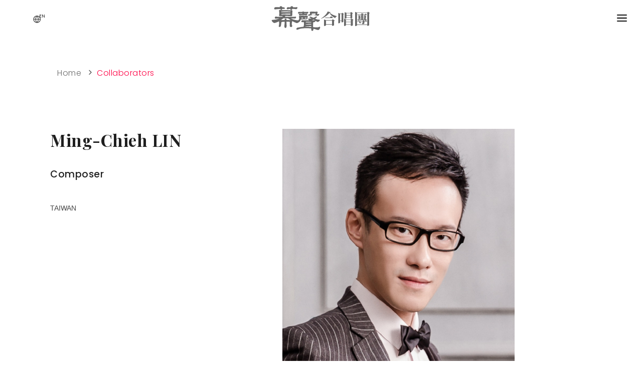

--- FILE ---
content_type: text/html; charset=UTF-8
request_url: https://www.tabernacletaiwan.com/artists/58-Ming-Jie%20LIN?locale=en
body_size: 4151
content:
<!doctype html>
<html lang="zh-TW">

<head>
    <head>
    <meta charset="utf-8">
	<meta http-equiv="X-UA-Compatible" content="IE=edge">
	<meta name="viewport" content="width=device-width, initial-scale=1, maximum-scale=1, user-scalable=0">
	<meta name="_token" content="CCt76elNXnsZFxxCgw0QEdeXK8b0CjubtsPtm7oP">

    <!-- Title -->
	<title>Ming-Chieh LIN</title>

	        <meta name="title" content="Ming-Chieh LIN">
	    <meta name="keywords" content="" />
	    <meta name="description" content="" />


	    <meta property="og:title" content="Ming-Chieh LIN">
	    <meta property="og:site_name" content="幕聲合唱團">
	    <meta property="og:description" content="">
        <meta property="og:type" content="website">
	    <meta property="og:url" content="https://www.tabernacletaiwan.com/artists/58-Ming-Jie%20LIN">
	    <meta property="og:image" content="/storage/media/%E5%90%88%E4%BD%9C%E8%97%9D%E8%A1%93%E5%AE%B6/07%E6%9E%97%E6%98%8E%E6%9D%B0%20(900).png">
	    <meta property="og:image:width" content="">
	    <meta property="og:image:height" content="">
	    <meta property="fb:app_id" content="">
	    <meta property="og:locale" content="en" />
	    <meta property="og:locale:alternate" content="en" />
	<!-- Other meta tags -->
		<meta name="author" content="幕聲合唱團">
		<meta name="keywords" content="" />
	
	<style>
	:root {
		--max-width:'1440px';
	}
	</style>

    <link rel="stylesheet" href="https://fonts.googleapis.com/css2?family=Poppins:wght@300;400;500;700&amp;display=swap"/>
    <link rel="stylesheet" href="https://fonts.googleapis.com/css2?family=Playfair+Display:wght@400;500;700&amp;display=swap"/>
    <link rel="stylesheet" href="https://fonts.googleapis.com/css2?family=Noto+Serif+TC:wght@400;500;700&amp;display=swap"/>
    <link rel="stylesheet" href="https://fonts.googleapis.com/css2?family=Noto+Sans+TC:wght@400;500;700&amp;display=swap"/>
    <link rel="stylesheet" href="https://www.tabernacletaiwan.com/assets/musheng/css/plugins.css"/>
    <link rel="stylesheet" href="https://www.tabernacletaiwan.com/assets/musheng/css/style.css"/>
    <link rel="stylesheet" href="https://www.tabernacletaiwan.com/assets/musheng/css/pageloader.css"/>
	<link rel="stylesheet" href="https://www.tabernacletaiwan.com/assets/musheng/css/pageloader.css"/>
    <link rel="stylesheet" href="https://www.tabernacletaiwan.com/assets/musheng/css/lightslider.css"/>
	<link rel="stylesheet" href="https://www.tabernacletaiwan.com/assets/musheng/css/all.css"/>
</head>

<!-- Global site tag (gtag.js) - Google Analytics -->
<script async src="https://www.googletagmanager.com/gtag/js?id=UA-221312463-1"></script>
<script>
  window.dataLayer = window.dataLayer || [];
  function gtag(){dataLayer.push(arguments);}
  gtag('js', new Date());
  
  gtag('config', 'UA-221312463-1');
</script>

    </head>

<body class="example">
 
    <!-- Header -->
    <div class="bodyOuter">
      <div class="animsition-loading">
        <div class="loader">
          <div class="loader-inner line-scale">
            <div></div>
            <div></div>
            <div></div>
            <div></div>
            <div></div>
          </div>
        </div>
      </div>
    </div>
    <header id="header" data-fullwidth="true">
      <div class="header-inner">
        <div class="container">
          <div id="logo"><a href="/"><img src="https://www.tabernacletaiwan.com/assets/musheng/img/logo3.svg" alt=""/></a></div>
          <div class="header-extras">
            <ul>
              <li class="globalIcon">
                                      <div class="p-dropdown"><a href="#"><i class="icon-globe"></i><span>EN</span></a>
                  <ul class="p-dropdown-content">
                                        <li><a href="https://www.tabernacletaiwan.com/artists/58-Ming-Jie%20LIN?locale=zh_TW" class="">繁體中文</a></li>

                                        <li><a href="https://www.tabernacletaiwan.com/artists/58-Ming-Jie%20LIN?locale=en" class="active">English</a></li>
                  </ul>
                </div>
              </li>
            </ul>
          </div>
          <div id="mainMenu-trigger"><a class="lines-button x"><span class="lines"></span></a></div>
          <div id="mainMenu">
            <div class="container">
              <nav class="menu">
                <ul>
                  <li class="dropdown about"><a href="/about">About</a></li>
                  <li class="dropdown timeLine"><a href="/timeline">Engagements</a></li>
                  <li class="dropdown">
                     <a href="#">Productions</a>
                    <ul class="dropdown-menu">
                    <li class="dropdown-submenu wonderful_projects">
                      <a href="/wonderful_projects">Productions</a>
                    </li>
                    <li class="dropdown-submenu entrust_creation">
                      <a href="/entrust_creation">Commissioned Works</a>
                    </li>
                    </ul>
                  </li>
                  <li class="dropdown publications"><a href="/publications">Publications</a></li>
                  <li class="dropdown">
                    <a href="#">Artists</a>
                    <ul class="dropdown-menu">
                    <li class="dropdown-submenu artists">
                      <a href="/artists">Collaborators</a>
                    </li>
                    <li class="dropdown-submenu teams">
                      <a href="/teams">Our Singers</a>
                    </li>
                    </ul>
                  </li>
                </ul>
              </nav>
            </div>
          </div>
        </div>
      </div>
    </header>
    <div id="wrap">
             
    <div class="artistsContent"> 
      <div class="container mt-5">
        <div class="breadcrumb">
          <ul>
            <li><a href="/">Home</a></li>
            <li><a class="active" href="/artists">Collaborators</a></li>
          </ul>
        </div>
        <section class="infoContent">
          <div class="row mb-5">
            <div class="sidebar sticky-sidebar col-lg-4">
              <h2 class="m-b-30 text-bold">Ming-Chieh LIN</h2>
              <h4 class="mb-3 subtitle">Composer</h4>
              <div class="project-description">
                <h3 class="text"></h3>
              </div>
              <div class="portfolio-attributes style2">
                    Taiwan
              </div>
            </div>
            <div class="col-lg-7 offset-1 artistDescriptionOuter">
              <div class="single-post artistDescription" id="blog">
                <div class="post-item">
                  <div class="post-item-wrap">
                    <div class="post-image mb-5"><a href="#"><img alt="" src="/storage/media/%E5%90%88%E4%BD%9C%E8%97%9D%E8%A1%93%E5%AE%B6/07%E6%9E%97%E6%98%8E%E6%9D%B0%20(900).png"/></a></div>
                    <div class="post-item-description">
                       <h3 class="">Ming-Chieh LIN &times; Tabernacle Women's Choir</h3>
<p>2020 Commissioned Work <a href="/entrust_creation/14-%E6%9E%97%E6%98%8E%E6%9D%B0%EF%BC%9A%E5%B8%B6%E8%91%97%E6%A8%B9%E8%8B%97%E4%BE%86?locale=en" target="_blank" rel="noopener"><em><span style="font-weight: 400;">The Coming of age of the Sapling</span></em></a></p>
<p><span style="font-weight: 400;">2019 Commissioned Arrangement <a href="/entrust_creation/17-%E6%9E%97%E6%98%8E%E6%9D%B0%EF%BC%9A%E7%AB%A5%E8%AC%A0%E7%B5%84%E6%9B%B2?locale=en" target="_blank" rel="noopener"><em>Nursery Rhyme Suite</em></a></span></p>
<p><span style="font-weight: 400;">2018 Commissioned Work <a href="/entrust_creation/18-A%20Dream%20of%20the%20Red%20Chamber" target="_blank" rel="noopener"><em>Xi Jiang Yue</em>&nbsp;from </a></span><em><span style="font-weight: 400;"><a href="/entrust_creation/18-A%20Dream%20of%20the%20Red%20Chamber" target="_blank" rel="noopener">A Dream of the Red Chamber-The Five Poems of Catkins</a></span></em></p>
                    </div>
                  </div>
                </div>
              </div>
            </div>
          </div>
          <div class="post-navigation">
                              <a class="post-prev" href="/artists/56-Ching-Mei LIN">
               <div class="post-prev-title">Ching-Mei LIN</div>
              </a>
                                           <a class="post-all" href="/artists"><i class="icon-grid"> </i></a>
                                          <a class="post-next" href="/artists/90-Sheng-Hsien LIU">
              <div class="post-next-title">Sheng-Hsien LIU</div></a>
                          </div>
        </section>
      </div>
      <section class="shape" data-bg-parallax="">
        <div class="shape-divider" data-style="8"></div>
      </section>
    </div>
        </div>

    <!-- Footer -->
    <footer class="footer-content footerContent">
      <div class="container">
        <div class="row py-5">
          <div class="col-lg-6 choirName"><img class="img" src="https://www.tabernacletaiwan.com/assets/musheng/img/logo.svg" alt=""/>
            <div class="h3 eng">TABERNACLE WOMEN'S CHOIR</div>
            <div class="h3 chi">幕聲合唱團</div>
            <p>Copyright © 2024 Tabernacle Women&#039;s Choir</p>
          </div>
          <div class="col-lg-6 contentUsOuter">
            <div class="social-icons social-icons-light social-icons-colored-hover">
              <ul class="d-flex justify-content-lg-end socialIcon">
                                <li class="social-facebook"><a href="https://www.facebook.com/tabernacle.choir" target="_blank"><i class="fab fa-facebook-f"></i></a></li>
                                                <li class="social-youtube"><a href="https://www.youtube.com/channel/UC4C-vrf6_1TJZv7YMZKpIIw" target="_blank"><i class="fab fa-youtube"></i></a></li>
                                                <li class="social-instagram"><a href="https://instagram.com/tabernaclewomenschoir?utm_medium=copy_link" target="_blank"><i class="fab fa-instagram"></i></a></li>
                                                <li class="social-linkedin"><a class="line" href="https://line.me/ti/p/is3nTKt-FO" target="_blank"><i class="fab fa-line"></i></a></li>
                              </ul>
            </div>
            <div class="contentUsTextOuter">
              <div class="h4 contentUs">CONTACT US</div>
              <p class="contentUsText">Performance：t38959516@gmail.com<br />
Ticketing       ：t38959516.ticket@gmail.com<br />
Sponsor us   ：Cathay United Bank 013, A/C NO.031-03-501507-1<br />
Office              ：4F.-1, No.14, Sec. 1, Heping E. Rd., Da’an Dist., Taipei City 106012, Taiwan (R.O.C.)</p>
            </div>
          </div>
        </div>
      </div>
</footer>
<a id="scrollTop"><i class="icon-chevron-up"></i><i class="icon-chevron-up"></i></a>

    <script>
      var revapi88, tpj;
      (function () {
      if (!/loaded|interactive|complete/.test(document.readyState))
      document.addEventListener("DOMContentLoaded", onLoad);
      else onLoad();
      function onLoad() {
      if (tpj === undefined) {
      tpj = jQuery;
      if ("off" == "on") tpj.noConflict();
      }
      if (tpj("#rev_slider_88_1").revolution == undefined) {
      revslider_showDoubleJqueryError("#rev_slider_88_1");
      } else {
      revapi88 = tpj("#rev_slider_88_1")
      // home
      .show()
      .revolution({
      sliderType: "hero",
      jsFileLocation: "plugins/slider-revolution/js/",
      sliderLayout: "fullwidth",
      dottedOverlay: "none",
      delay: 1000,
      viewPort: {
      enable: true,
      outof: "wait",
      visible_area: "80%",
      presize: true
      },
      responsiveLevels: [1240, 1024, 778, 778],
      visibilityLevels: [1240, 1024, 778, 778],
      gridwidth: [1240, 1024, 778, 778],
      gridheight: [900, 900, 800, 800],
      lazyType: "none",
      parallax: {
      type: "scroll",
      origo: "slidercenter",
      speed: 400,
      speedbg: 0,
      speedls: 1000,
      levels: [
      3, 6, 9, 12, 15, 18, 21, -3, -6, -9, -12, -15, -18, -21,
      -16, 55
      ]
      },
      shadow: 0,
      spinner: "off",
      autoHeight: "off",
      disableProgressBar: "on",
      hideThumbsOnMobile: "off",
      hideSliderAtLimit: 0,
      hideCaptionAtLimit: 0,
      hideAllCaptionAtLilmit: 0,
      debugMode: false,
      fallbacks: {
      simplifyAll: "off",
      disableFocusListener: false
      }
      });
      }
      RsTypewriterAddOn(tpj, revapi88);
      }
      })();
      
      
      var revapi77, tpj;
      (function () {
      if (!/loaded|interactive|complete/.test(document.readyState))
      document.addEventListener("DOMContentLoaded", onLoad);
      else onLoad();
      function onLoad() {
      if (tpj === undefined) {
      tpj = jQuery;
      if ("off" == "on") tpj.noConflict();
      }
      if (tpj("#rev_slider_77_1").revolution == undefined) {
      revslider_showDoubleJqueryError("#rev_slider_77_1");
      } else {
      revapi77 = tpj("#rev_slider_77_1")
      // home
      .show()
      .revolution({
      sliderType: "hero",
      jsFileLocation: "plugins/slider-revolution/js/",
      sliderLayout: "fullwidth",
      dottedOverlay: "none",
      delay: 1000,
      viewPort: {
      enable: true,
      outof: "wait",
      visible_area: "80%",
      presize: true
      },
      responsiveLevels: [1240, 1024, 778, 778],
      visibilityLevels: [1240, 1024, 778, 778],
      gridwidth: [1240, 1024, 778, 778],
      gridheight: [900, 900, 800, 800],
      lazyType: "none",
      parallax: {
      type: "scroll",
      origo: "slidercenter",
      speed: 400,
      speedbg: 0,
      speedls: 1000,
      levels: [
      3, 6, 9, 12, 15, 18, 21, -3, -6, -9, -12, -15, -18, -21,
      -16, 55
      ]
      },
      shadow: 0,
      spinner: "off",
      autoHeight: "off",
      disableProgressBar: "on",
      hideThumbsOnMobile: "off",
      hideSliderAtLimit: 0,
      hideCaptionAtLimit: 0,
      hideAllCaptionAtLilmit: 0,
      debugMode: false,
      fallbacks: {
      simplifyAll: "off",
      disableFocusListener: false
      }
      });
      }
      RsTypewriterAddOn(tpj, revapi77);
      }
      })();


      // ----------
      // about
      var revapi90, tpj;
      (function () {
      if (!/loaded|interactive|complete/.test(document.readyState))
      document.addEventListener("DOMContentLoaded", onLoad);
      else onLoad();
      function onLoad() {
      if (tpj === undefined) {
      tpj = jQuery;
      if ("off" == "on") tpj.noConflict();
      }
      if (tpj("#rev_slider_90_1").revolution == undefined) {
      revslider_showDoubleJqueryError("#rev_slider_90_1");
      } else {
      revapi90 = tpj("#rev_slider_90_1")
      // about-1
      .show()
      .revolution({
      sliderType: "hero",
      jsFileLocation: "plugins/slider-revolution/js/",
      sliderLayout: "fullwidth",
      dottedOverlay: "none",
      delay: 1000,
      viewPort: {
      enable: true,
      outof: "wait",
      visible_area: "80%",
      presize: true
      },
      responsiveLevels: [1240, 1024, 778, 778],
      visibilityLevels: [1240, 1024, 778, 778],
      gridwidth: [1240, 1024, 778, 778],
      gridheight: [900, 900, 800, 800],
      lazyType: "none",
      parallax: {
      type: "scroll",
      origo: "slidercenter",
      speed: 400,
      speedbg: 0,
      speedls: 1000,
      levels: [
      3, 6, 9, 12, 15, 18, 21, -3, -6, -9, -12, -15, -18, -21,
      -16, 55
      ]
      },
      shadow: 0,
      spinner: "off",
      autoHeight: "off",
      disableProgressBar: "on",
      hideThumbsOnMobile: "off",
      hideSliderAtLimit: 0,
      hideCaptionAtLimit: 0,
      hideAllCaptionAtLilmit: 0,
      debugMode: false,
      fallbacks: {
      simplifyAll: "off",
      disableFocusListener: false
      }
      });
      }
      RsTypewriterAddOn(tpj, revapi90);
      }
      })();
      var revapi92, tpj;
      (function () {
      if (!/loaded|interactive|complete/.test(document.readyState))
      document.addEventListener("DOMContentLoaded", onLoad);
      else onLoad();
      function onLoad() {
      if (tpj === undefined) {
      tpj = jQuery;
      if ("off" == "on") tpj.noConflict();
      }
      if (tpj("#rev_slider_92_1").revolution == undefined) {
      revslider_showDoubleJqueryError("#rev_slider_92_1");
      } else {
      revapi92 = tpj("#rev_slider_92_1")
      // about-2
      .show()
      .revolution({
      sliderType: "hero",
      jsFileLocation: "plugins/slider-revolution/js/",
      sliderLayout: "fullwidth",
      dottedOverlay: "none",
      delay: 1000,
      viewPort: {
      enable: true,
      outof: "wait",
      visible_area: "80%",
      presize: true
      },
      responsiveLevels: [1240, 1024, 778, 778],
      visibilityLevels: [1240, 1024, 778, 778],
      gridwidth: [1240, 1024, 778, 778],
      gridheight: [900, 900, 800, 800],
      lazyType: "none",
      parallax: {
      type: "scroll",
      origo: "slidercenter",
      speed: 400,
      speedbg: 0,
      speedls: 1000,
      levels: [
      3, 6, 9, 12, 15, 18, 21, -3, -6, -9, -12, -15, -18, -21,
      -16, 55
      ]
      },
      shadow: 0,
      spinner: "off",
      autoHeight: "off",
      disableProgressBar: "on",
      hideThumbsOnMobile: "off",
      hideSliderAtLimit: 0,
      hideCaptionAtLimit: 0,
      hideAllCaptionAtLilmit: 0,
      debugMode: false,
      fallbacks: {
      simplifyAll: "off",
      disableFocusListener: false
      }
      });
      } 
      RsTypewriterAddOn(tpj, revapi92);
      } 
      })(); 
      // ----------
      // about
    </script>
  
  <script src="https://www.tabernacletaiwan.com/assets/musheng/js/vendors.js"></script>
  <script src="https://www.tabernacletaiwan.com/assets/musheng/js/jquery.js"></script>
  <script src="https://www.tabernacletaiwan.com/assets/musheng/js/plugins.js"></script>
  <script src="https://www.tabernacletaiwan.com/assets/musheng/js/functions.js?v=1.2"></script>
  <script src="https://www.tabernacletaiwan.com/assets/musheng/js/infinite-scroll.min.js"> </script>
  <script src="https://www.tabernacletaiwan.com/assets/musheng/js/revolution.addon.typewriter.min.js"> </script>
  <script src="https://www.tabernacletaiwan.com/assets/musheng/js/revolution.addon.slicey.min.js"> </script>
  <script src="https://www.tabernacletaiwan.com/assets/musheng/js/jquery.themepunch.tools.min.js"> </script>
  <script src="https://www.tabernacletaiwan.com/assets/musheng/js/jquery.themepunch.revolution.min.js"> </script>
  <script src="https://www.tabernacletaiwan.com/assets/musheng/js/revolution.extension.layeranimation.min.js"></script>
  <script src="https://www.tabernacletaiwan.com/assets/musheng/js/revolution.extension.parallax.min.js"> </script>
  <script src="https://www.tabernacletaiwan.com/assets/musheng/js/revolution.extension.slideanims.min.js"></script>
  <script src="https://www.tabernacletaiwan.com/assets/musheng/js/pageloader.js"> </script>
  <script src="https://www.tabernacletaiwan.com/assets/musheng/js/pageloader.init.js"> </script>
  <script src="https://www.tabernacletaiwan.com/assets/musheng/js/lightslider.js"> </script>
  <script>
    window.addEventListener('load',()=> {
        setTimeout(()=> {
            $('.bodyOuter').fadeOut();
        },1000)
    });
  </script>
    <script>
    var base_url = 'https://www.tabernacletaiwan.com';
    </script>
    
</body>

</html>

--- FILE ---
content_type: text/css
request_url: https://www.tabernacletaiwan.com/assets/musheng/css/pageloader.css
body_size: 4734
content:
body:not(.no-page-loader) #wrapper, body:not(.no-page-loader) .body-inner, body:not(.no-page-loader) .animsition-overlay {
  background-color: #fff;
  -webkit-animation-fill-mode: both;
  animation-fill-mode: both;
}

.animsition-overlay, .animsition-overlay-slide {
  position: fixed;
  z-index: 1;
  width: 100%;
  height: 100%;
  -webkit-transition: 0.5s;
  transition: 0.5s;
  background-color: #fff;
}

.animsition-loading {
  width: 100px;
  height: 32px;
  position: fixed;
  top: 50%;
  left: 50%;
  margin-top: -16px;
  margin-left: -16px;
  border-radius: 50%;
  z-index: 100;
}

.animsition-loading:after {
  width: 32px;
  height: 32px;
  position: fixed;
  top: 50%;
  left: 50%;
  margin-top: -16px;
  margin-left: -16px;
  border-radius: 50%;
  z-index: 100;
  background-color: #fff;
  width: 100%;
  height: 100%;
}

@-webkit-keyframes fade-in {
  0% {
  }
  opacity: 0;
  100% {
  }
  opacity: 1;
}

@keyframes fade-in {
  0% {
    opacity: 0;
  }
  100% {
    opacity: 1;
  }
}

.loader .fade-in {
  -webkit-animation-name: fade-in;
  animation-name: fade-in;
  -webkit-animation-iteration-count: infinite;
  animation-iteration-count: infinite;
}

.loader .ball-grid-pulse > div, .loader .square-spin > div {
  background-color: #2250fc;
}

.loader .ball-rotate > div {
  background-color: #2250fc;
}

.loader .ball-rotate > div:after, .loader .ball-rotate > div:before {
  background-color: #2250fc;
}

.loader .cube-transition > div, .loader .ball-zig-zag > div, .loader .ball-triangle-path > div, .loader .line-scale > div, .loader .ball-scale-multiple > div, .loader .ball-pulse-sync > div, .loader .ball-beat > div, .loader .line-scale-pulse-out-rapid > div, .loader .ball-scale-ripple > div, .loader .ball-spin-fade-loader > div, .loader .line-spin-fade-loader > div {
  background-color: #4ef0c3;
}

.loader .pacman > div:nth-child(3), .loader .pacman > div:nth-child(4), .loader .pacman > div:nth-child(5), .loader .pacman > div:nth-child(6) {
  background-color: #2250fc;
}

.loader .ball-grid-beat > div {
  background-color: #2250fc;
}

.loader .ball-scale-ripple-multiple > div {
  border: 2px solid #2250fc;
}

.loader .pacman > div:first-of-type, .loader .pacman > div:nth-child(2) {
  border-color: #2250fc transparent #2250fc #2250fc;
}

.loader body[data-icon]::before {
  display: none;
  font-family: none;
}

.loader .loader01::after, .loader .loader04::after {
  content: "";
}

.loader .loader11::after, .loader .loader11::before {
  content: "";
}

.loader > .spinner .bar:after {
  content: "";
}

.loader .ball-grid-pulse {
  width: 57px;
}

.loader .ball-grid-pulse > div:nth-child(1) {
  -webkit-animation-delay: 0.78s;
  animation-delay: 0.78s;
  -webkit-animation-duration: 1.55s;
  animation-duration: 1.55s;
}

.loader .ball-grid-pulse > div:nth-child(2) {
  -webkit-animation-delay: -50ms;
  animation-delay: -50ms;
  -webkit-animation-duration: 1.22s;
  animation-duration: 1.22s;
}

.loader .ball-grid-pulse > div:nth-child(3) {
  -webkit-animation-delay: 0.74s;
  animation-delay: 0.74s;
  -webkit-animation-duration: 1.03s;
  animation-duration: 1.03s;
}

.loader .ball-grid-pulse > div:nth-child(4) {
  -webkit-animation-delay: -20ms;
  animation-delay: -20ms;
  -webkit-animation-duration: 1.45s;
  animation-duration: 1.45s;
}

.loader .ball-grid-pulse > div:nth-child(5) {
  -webkit-animation-delay: 0.66s;
  animation-delay: 0.66s;
  -webkit-animation-duration: 0.75s;
  animation-duration: 0.75s;
}

.loader .ball-grid-pulse > div:nth-child(6) {
  -webkit-animation-delay: -0.15s;
  animation-delay: -0.15s;
  -webkit-animation-duration: 1.18s;
  animation-duration: 1.18s;
}

.loader .ball-grid-pulse > div:nth-child(7) {
  -webkit-animation-delay: 0.77s;
  animation-delay: 0.77s;
  -webkit-animation-duration: 1.08s;
  animation-duration: 1.08s;
}

.loader .ball-grid-pulse > div:nth-child(8) {
  -webkit-animation-delay: -0.11s;
  animation-delay: -0.11s;
  -webkit-animation-duration: 1.46s;
  animation-duration: 1.46s;
}

.loader .ball-grid-pulse > div:nth-child(9) {
  -webkit-animation-delay: 0.1s;
  animation-delay: 0.1s;
  -webkit-animation-duration: 1.22s;
  animation-duration: 1.22s;
  background-color: #2250fc;
  width: 15px;
  height: 15px;
  border-radius: 100%;
  margin: 2px;
  -webkit-animation-fill-mode: both;
  animation-fill-mode: both;
  display: inline-block;
  float: left;
  -webkit-animation-name: ball-grid-pulse;
  animation-name: ball-grid-pulse;
  -webkit-animation-iteration-count: infinite;
  animation-iteration-count: infinite;
  -webkit-animation-delay: 0;
  animation-delay: 0;
}

.loader .square-spin > div {
  width: 50px;
  height: 50px;
  -webkit-animation: square-spin 3s 0s cubic-bezier(0.09, 0.57, 0.49, 0.9) infinite;
  animation: square-spin 3s 0s cubic-bezier(0.09, 0.57, 0.49, 0.9) infinite;
}

.loader .ball-rotate > div {
  width: 15px;
  height: 15px;
  margin: 2px;
  background-color: #2250fc;
  border-radius: 100%;
}

.loader .ball-rotate > div:after, .loader .ball-rotate > div:before {
  width: 15px;
  height: 15px;
  margin: 2px;
  background-color: #2250fc;
  border-radius: 100%;
  -webkit-animation-fill-mode: both;
  animation-fill-mode: both;
}

.loader .ball-rotate > div:first-child {
  -webkit-animation: rotate 1s 0s cubic-bezier(0.7, -0.13, 0.22, 0.86) infinite;
  animation: rotate 1s 0s cubic-bezier(0.7, -0.13, 0.22, 0.86) infinite;
}

.loader .ball-rotate > div:after {
  content: "";
  position: absolute;
  opacity: 0.8;
}

.loader .ball-rotate > div:before {
  content: "";
  position: absolute;
  opacity: 0.8;
  top: 0;
  left: -28px;
}

.loader .ball-rotate > div:after {
  top: 0;
  left: 25px;
}

.loader .cube-transition {
  position: relative;
  -webkit-transform: translate(-25px, -25px);
  transform: translate(-25px, -25px);
}

.loader .cube-transition > div {
  width: 10px;
  height: 10px;
  position: absolute;
  top: -5px;
  left: -5px;
  background-color: #2250fc;
  -webkit-animation: cube-transition 1.6s 0s infinite ease-in-out;
  animation: cube-transition 1.6s 0s infinite ease-in-out;
}

.loader .cube-transition > div:last-child {
  -webkit-animation-delay: -0.8s;
  animation-delay: -0.8s;
}

.loader .ball-zig-zag {
  position: relative;
  -webkit-transform: translate(-15px, -15px);
  transform: translate(-15px, -15px);
}

.loader .ball-zig-zag > div {
  background-color: #2250fc;
  width: 15px;
  height: 15px;
  border-radius: 100%;
  margin: 2px 2px 2px 15px;
  -webkit-animation-fill-mode: both;
  animation-fill-mode: both;
  position: absolute;
  top: 4px;
  left: -7px;
}

.loader .ball-zig-zag > div:first-child {
  -webkit-animation: ball-zig 0.7s 0s infinite linear;
  animation: ball-zig 0.7s 0s infinite linear;
}

.loader .ball-zig-zag > div:last-child {
  -webkit-animation: ball-zag 0.7s 0s infinite linear;
  animation: ball-zag 0.7s 0s infinite linear;
}

.loader .ball-triangle-path > div:nth-child(1), .loader .ball-triangle-path > div:nth-child(2), .loader .ball-triangle-path > div:nth-child(3) {
  -webkit-animation-delay: 0;
  animation-delay: 0;
  -webkit-animation-duration: 2s;
  animation-duration: 2s;
  -webkit-animation-timing-function: ease-in-out;
  animation-timing-function: ease-in-out;
  -webkit-animation-iteration-count: infinite;
  animation-iteration-count: infinite;
}

.loader .ball-triangle-path > div:nth-child(1) {
  -webkit-animation-name: ball-triangle-path-1;
  animation-name: ball-triangle-path-1;
}

.loader .ball-triangle-path > div:nth-child(2) {
  -webkit-animation-name: ball-triangle-path-2;
  animation-name: ball-triangle-path-2;
}

.loader .ball-triangle-path > div:nth-child(3) {
  -webkit-animation-name: ball-triangle-path-3;
  animation-name: ball-triangle-path-3;
  -webkit-animation-fill-mode: both;
  animation-fill-mode: both;
  position: absolute;
  width: 10px;
  height: 10px;
  border-radius: 100%;
}

.loader .ball-triangle-path > div:nth-of-type(1) {
  top: 50px;
}

.loader .ball-triangle-path > div:nth-of-type(2) {
  left: 25px;
}

.loader .ball-triangle-path > div:nth-of-type(3) {
  top: 50px;
  left: 50px;
  position: relative;
  -webkit-transform: translate(-29.99px, -37.51px);
  transform: translate(-29.99px, -37.51px);
}

.loader .line-scale div {
  background-color: #4ef0c3 !important;
  width: 4px;
  height: 35px;
  border-radius: 2px;
  margin: 2px;
  -webkit-animation-fill-mode: both;
  animation-fill-mode: both;
  display: inline-block;
}

.loader .line-scale div:nth-child(1) {
  -webkit-animation: line-scale 1s -0.4s infinite cubic-bezier(0.2, 0.68, 0.18, 1.08);
  animation: line-scale 1s -0.4s infinite cubic-bezier(0.2, 0.68, 0.18, 1.08);
}

.loader .line-scale div:nth-child(2) {
  -webkit-animation: line-scale 1s -0.3s infinite cubic-bezier(0.2, 0.68, 0.18, 1.08);
  animation: line-scale 1s -0.3s infinite cubic-bezier(0.2, 0.68, 0.18, 1.08);
}

.loader .line-scale div:nth-child(3) {
  -webkit-animation: line-scale 1s -0.2s infinite cubic-bezier(0.2, 0.68, 0.18, 1.08);
  animation: line-scale 1s -0.2s infinite cubic-bezier(0.2, 0.68, 0.18, 1.08);
}

.loader .line-scale div:nth-child(4) {
  -webkit-animation: line-scale 1s -0.1s infinite cubic-bezier(0.2, 0.68, 0.18, 1.08);
  animation: line-scale 1s -0.1s infinite cubic-bezier(0.2, 0.68, 0.18, 1.08);
}

.loader .line-scale div:nth-child(5) {
  -webkit-animation: line-scale 1s 0s infinite cubic-bezier(0.2, 0.68, 0.18, 1.08);
  animation: line-scale 1s 0s infinite cubic-bezier(0.2, 0.68, 0.18, 1.08);
  display: inline-block;
}

.loader .ball-scale-multiple {
  position: relative;
  -webkit-transform: translateY(-30px);
  transform: translateY(-30px);
}

.loader .ball-scale-multiple > div:nth-child(2) {
  -webkit-animation-delay: -0.4s;
  animation-delay: -0.4s;
}

.loader .ball-scale-multiple > div:nth-child(3) {
  -webkit-animation-delay: -0.2s;
  animation-delay: -0.2s;
  background-color: #2250fc;
  border-radius: 100%;
  position: absolute;
  left: -30px;
  top: 0;
  opacity: 0;
  margin: 0;
  width: 60px;
  height: 60px;
  -webkit-animation: ball-scale-multiple 1s 0s linear infinite;
  animation: ball-scale-multiple 1s 0s linear infinite;
}

.loader .ball-beat > div {
  width: 15px;
  height: 15px;
  border-radius: 100%;
  margin: 2px;
  background-color: #2250fc;
  display: inline-block;
}

.loader .ball-pulse-sync > div {
  width: 15px;
  height: 15px;
  border-radius: 100%;
  margin: 2px;
  background-color: #2250fc;
  display: inline-block;
}

.loader .ball-pulse-sync > div:nth-child(1) {
  -webkit-animation: ball-pulse-sync 0.9s -0.22s infinite ease-in-out;
  animation: ball-pulse-sync 0.9s -0.22s infinite ease-in-out;
}

.loader .ball-pulse-sync > div:nth-child(2) {
  -webkit-animation: ball-pulse-sync 0.9s -0.11s infinite ease-in-out;
  animation: ball-pulse-sync 0.9s -0.11s infinite ease-in-out;
}

.loader .ball-pulse-sync > div:nth-child(3) {
  -webkit-animation: ball-pulse-sync 0.9s 0s infinite ease-in-out;
  animation: ball-pulse-sync 0.9s 0s infinite ease-in-out;
  -webkit-animation-fill-mode: both;
  animation-fill-mode: both;
}

.loader .ball-beat > div {
  -webkit-animation: ball-beat 0.7s 0s infinite linear;
  animation: ball-beat 0.7s 0s infinite linear;
}

.loader .ball-beat > div:nth-child(2n-1) {
  -webkit-animation-delay: -0.35s !important;
  animation-delay: -0.35s !important;
}

.loader .line-scale-pulse-out-rapid > div {
  background-color: #2250fc;
  width: 4px;
  height: 35px;
  border-radius: 2px;
  margin: 2px;
  display: inline-block;
  vertical-align: middle;
  -webkit-animation: line-scale-pulse-out-rapid 0.9s -0.5s infinite cubic-bezier(0.11, 0.49, 0.38, 0.78);
  animation: line-scale-pulse-out-rapid 0.9s -0.5s infinite cubic-bezier(0.11, 0.49, 0.38, 0.78);
}

.loader .line-scale-pulse-out-rapid > div:nth-child(2), .loader .line-scale-pulse-out-rapid > div:nth-child(4) {
  -webkit-animation-delay: -0.25s !important;
  animation-delay: -0.25s !important;
}

.loader .line-scale-pulse-out-rapid > div:nth-child(1), .loader .line-scale-pulse-out-rapid > div:nth-child(5) {
  -webkit-animation-delay: 0s !important;
  animation-delay: 0s !important;
}

.loader .ball-scale-ripple-multiple {
  position: relative;
  -webkit-transform: translateY(-25px);
  transform: translateY(-25px);
}

.loader .ball-scale-ripple-multiple > div:nth-child(0) {
  -webkit-animation-delay: -0.8s;
  animation-delay: -0.8s;
}

.loader .ball-scale-ripple-multiple > div:nth-child(1) {
  -webkit-animation-delay: -0.6s;
  animation-delay: -0.6s;
}

.loader .ball-scale-ripple-multiple > div:nth-child(2) {
  -webkit-animation-delay: -0.4s;
  animation-delay: -0.4s;
}

.loader .ball-scale-ripple-multiple > div:nth-child(3) {
  -webkit-animation-delay: -0.2s;
  animation-delay: -0.2s;
  position: absolute;
  top: -2px;
  left: -26px;
  width: 50px;
  height: 50px;
  border-radius: 100%;
  -webkit-animation: ball-scale-ripple-multiple 1.25s 0s infinite cubic-bezier(0.21, 0.53, 0.56, 0.8);
  animation: ball-scale-ripple-multiple 1.25s 0s infinite cubic-bezier(0.21, 0.53, 0.56, 0.8);
}

.loader .ball-spin-fade-loader {
  position: relative;
  top: -10px;
  left: -10px;
}

.loader .ball-spin-fade-loader > div:nth-child(1) {
  top: 25px;
  left: 0;
  -webkit-animation: ball-spin-fade-loader 1s -0.96s infinite linear;
  animation: ball-spin-fade-loader 1s -0.96s infinite linear;
}

.loader .ball-spin-fade-loader > div:nth-child(2) {
  top: 17.05px;
  left: 17.05px;
  -webkit-animation: ball-spin-fade-loader 1s -0.84s infinite linear;
  animation: ball-spin-fade-loader 1s -0.84s infinite linear;
}

.loader .ball-spin-fade-loader > div:nth-child(3) {
  top: 0;
  left: 25px;
  -webkit-animation: ball-spin-fade-loader 1s -0.72s infinite linear;
  animation: ball-spin-fade-loader 1s -0.72s infinite linear;
}

.loader .ball-spin-fade-loader > div:nth-child(4) {
  top: -17.05px;
  left: 17.05px;
  -webkit-animation: ball-spin-fade-loader 1s -0.6s infinite linear;
  animation: ball-spin-fade-loader 1s -0.6s infinite linear;
}

.loader .ball-spin-fade-loader > div:nth-child(5) {
  top: -25px;
  left: 0;
  -webkit-animation: ball-spin-fade-loader 1s -0.48s infinite linear;
  animation: ball-spin-fade-loader 1s -0.48s infinite linear;
}

.loader .ball-spin-fade-loader > div:nth-child(6) {
  top: -17.05px;
  left: -17.05px;
  -webkit-animation: ball-spin-fade-loader 1s -0.36s infinite linear;
  animation: ball-spin-fade-loader 1s -0.36s infinite linear;
}

.loader .ball-spin-fade-loader > div:nth-child(7) {
  top: 0;
  left: -25px;
  -webkit-animation: ball-spin-fade-loader 1s -0.24s infinite linear;
  animation: ball-spin-fade-loader 1s -0.24s infinite linear;
}

.loader .ball-spin-fade-loader > div:nth-child(8) {
  top: 17.05px;
  left: -17.05px;
  -webkit-animation: ball-spin-fade-loader 1s -0.12s infinite linear;
  animation: ball-spin-fade-loader 1s -0.12s infinite linear;
  background-color: #2250fc;
  width: 15px;
  height: 15px;
  border-radius: 100%;
  margin: 2px;
  -webkit-animation-fill-mode: both;
  animation-fill-mode: both;
  position: absolute;
}

.loader .line-spin-fade-loader {
  position: relative;
  top: -10px;
  left: -4px;
}

.loader .line-spin-fade-loader > div:nth-child(1) {
  top: 20px;
  left: 0;
  -webkit-animation: line-spin-fade-loader 1.2s -0.84s infinite ease-in-out;
  animation: line-spin-fade-loader 1.2s -0.84s infinite ease-in-out;
}

.loader .line-spin-fade-loader > div:nth-child(2) {
  top: 13.64px;
  left: 13.64px;
  -webkit-transform: rotate(-45deg);
  transform: rotate(-45deg);
  -webkit-animation: line-spin-fade-loader 1.2s -0.72s infinite ease-in-out;
  animation: line-spin-fade-loader 1.2s -0.72s infinite ease-in-out;
}

.loader .line-spin-fade-loader > div:nth-child(3) {
  top: 0;
  left: 20px;
  -webkit-transform: rotate(90deg);
  transform: rotate(90deg);
  -webkit-animation: line-spin-fade-loader 1.2s -0.6s infinite ease-in-out;
  animation: line-spin-fade-loader 1.2s -0.6s infinite ease-in-out;
}

.loader .line-spin-fade-loader > div:nth-child(4) {
  top: -13.64px;
  left: 13.64px;
  -webkit-transform: rotate(45deg);
  transform: rotate(45deg);
  -webkit-animation: line-spin-fade-loader 1.2s -0.48s infinite ease-in-out;
  animation: line-spin-fade-loader 1.2s -0.48s infinite ease-in-out;
}

.loader .line-spin-fade-loader > div:nth-child(5) {
  top: -20px;
  left: 0;
  -webkit-animation: line-spin-fade-loader 1.2s -0.36s infinite ease-in-out;
  animation: line-spin-fade-loader 1.2s -0.36s infinite ease-in-out;
}

.loader .line-spin-fade-loader > div:nth-child(6) {
  top: -13.64px;
  left: -13.64px;
  -webkit-transform: rotate(-45deg);
  transform: rotate(-45deg);
  -webkit-animation: line-spin-fade-loader 1.2s -0.24s infinite ease-in-out;
  animation: line-spin-fade-loader 1.2s -0.24s infinite ease-in-out;
}

.loader .line-spin-fade-loader > div:nth-child(7) {
  top: 0;
  left: -20px;
  -webkit-transform: rotate(90deg);
  transform: rotate(90deg);
  -webkit-animation: line-spin-fade-loader 1.2s -0.12s infinite ease-in-out;
  animation: line-spin-fade-loader 1.2s -0.12s infinite ease-in-out;
}

.loader .line-spin-fade-loader > div:nth-child(8) {
  top: 13.64px;
  left: -13.64px;
  -webkit-transform: rotate(45deg);
  transform: rotate(45deg);
  -webkit-animation: line-spin-fade-loader 1.2s 0s infinite ease-in-out;
  animation: line-spin-fade-loader 1.2s 0s infinite ease-in-out;
  background-color: #2250fc;
  border-radius: 2px;
  margin: 2px;
  -webkit-animation-fill-mode: both;
  animation-fill-mode: both;
  position: absolute;
  width: 5px;
  height: 15px;
}

.loader .pacman > div:first-of-type, .loader .pacman > div:nth-child(2) {
  width: 0;
  height: 0;
  border-right: 25px solid transparent;
  border-top: 25px solid #2250fc;
  border-left: 25px solid #2250fc;
  border-bottom: 25px solid #2250fc;
  border-radius: 25px;
  position: relative;
  left: -30px;
}

.loader .pacman > div:nth-child(3) {
  -webkit-animation: pacman-balls 1s -0.66s infinite linear;
  animation: pacman-balls 1s -0.66s infinite linear;
}

.loader .pacman > div:nth-child(4) {
  -webkit-animation: pacman-balls 1s -0.33s infinite linear;
  animation: pacman-balls 1s -0.33s infinite linear;
}

.loader .pacman > div:nth-child(5) {
  -webkit-animation: pacman-balls 1s 0s infinite linear;
  animation: pacman-balls 1s 0s infinite linear;
}

.loader .pacman > div:first-of-type {
  -webkit-animation: rotate_pacman_half_up 0.5s 0s infinite;
  animation: rotate_pacman_half_up 0.5s 0s infinite;
}

.loader .pacman > div:nth-child(2) {
  -webkit-animation: rotate_pacman_half_down 0.5s 0s infinite;
  animation: rotate_pacman_half_down 0.5s 0s infinite;
  margin-top: -50px;
}

.loader .pacman > div:nth-child(3), .loader .pacman > div:nth-child(4), .loader .pacman > div:nth-child(5), .loader .pacman > div:nth-child(6) {
  border-radius: 100%;
  margin: 2px;
  width: 10px;
  height: 10px;
  position: absolute;
  -webkit-transform: translate(0, -6.25px);
  transform: translate(0, -6.25px);
  top: 25px;
  left: 70px;
  position: relative;
}

.loader .ball-grid-beat {
  width: 57px;
}

.loader .ball-grid-beat > div:nth-child(1) {
  -webkit-animation-delay: 30ms;
  animation-delay: 30ms;
  -webkit-animation-duration: 1.54s;
  animation-duration: 1.54s;
}

.loader .ball-grid-beat > div:nth-child(2) {
  -webkit-animation-delay: 0.23s;
  animation-delay: 0.23s;
  -webkit-animation-duration: 0.92s;
  animation-duration: 0.92s;
}

.loader .ball-grid-beat > div:nth-child(3) {
  -webkit-animation-delay: 0.6s;
  animation-delay: 0.6s;
  -webkit-animation-duration: 1.24s;
  animation-duration: 1.24s;
}

.loader .ball-grid-beat > div:nth-child(4) {
  -webkit-animation-delay: 0.19s;
  animation-delay: 0.19s;
  -webkit-animation-duration: 1.36s;
  animation-duration: 1.36s;
}

.loader .ball-grid-beat > div:nth-child(5) {
  -webkit-animation-delay: 0.27s;
  animation-delay: 0.27s;
  -webkit-animation-duration: 1.21s;
  animation-duration: 1.21s;
}

.loader .ball-grid-beat > div:nth-child(6) {
  -webkit-animation-delay: -60ms;
  animation-delay: -60ms;
  -webkit-animation-duration: 1.04s;
  animation-duration: 1.04s;
}

.loader .ball-grid-beat > div:nth-child(7) {
  -webkit-animation-delay: -80ms;
  animation-delay: -80ms;
  -webkit-animation-duration: 0.66s;
  animation-duration: 0.66s;
}

.loader .ball-grid-beat > div:nth-child(8) {
  -webkit-animation-delay: -10ms;
  animation-delay: -10ms;
  -webkit-animation-duration: 0.95s;
  animation-duration: 0.95s;
}

.loader .ball-grid-beat > div:nth-child(9) {
  -webkit-animation-delay: 0.8s;
  animation-delay: 0.8s;
  -webkit-animation-duration: 0.66s;
  animation-duration: 0.66s;
  background-color: #2250fc;
  width: 15px;
  height: 15px;
  border-radius: 100%;
  margin: 2px;
  -webkit-animation-fill-mode: both;
  animation-fill-mode: both;
  display: inline-block;
  float: left;
  -webkit-animation-name: ball-grid-beat;
  animation-name: ball-grid-beat;
  -webkit-animation-iteration-count: infinite;
  animation-iteration-count: infinite;
  -webkit-animation-delay: 0;
  animation-delay: 0;
}

.loader > .spinner {
  height: 56px;
  margin: auto 0;
  position: relative;
  width: 56px;
  -webkit-animation: material-rotate-all 1s linear infinite;
  animation: material-rotate-all 1s linear infinite;
}

.loader > .spinner .bar {
  width: 100%;
  height: 100%;
  border-radius: 200px 0 0 200px;
  border: 6px solid #2250fc;
  position: relative;
}

.loader > .spinner .bar:after {
  width: 6px;
  height: 6px;
  display: block;
  background: #2250fc;
  position: absolute;
  border-radius: 6px;
}

.loader > .spinner .left-side, .loader > .spinner .right-side {
  width: 50%;
  height: 100%;
  position: absolute;
  top: 0;
  overflow: hidden;
}

.loader .loaders {
  -webkit-box-sizing: border-box;
          box-sizing: border-box;
  display: -webkit-box;
  display: -ms-flexbox;
  display: flex;
}

.loader .loaders .loader {
  -webkit-box-sizing: border-box;
          box-sizing: border-box;
  display: -webkit-box;
  display: -ms-flexbox;
  display: flex;
}

.loader > .spinner .right-side {
  right: 0;
}

.loader > .spinner .right-side .bar {
  border-radius: 0 200px 200px 0;
  border-left: none;
  -webkit-transform: rotate(-10deg);
  -webkit-transform-origin: left center;
  transform: rotate(-10deg);
  transform-origin: left center;
  -webkit-animation: material-rotate-right 0.75s linear infinite alternate;
  animation: material-rotate-right 0.75s linear infinite alternate;
}

.loader > .spinner .right-side .bar:after {
  bottom: -6px;
  left: -3px;
}

.loader > .spinner .left-side {
  left: 0;
}

.loader > .spinner .left-side .bar {
  border-right: none;
  -webkit-transform: rotate(10deg);
  transform: rotate(10deg);
  -webkit-transform-origin: right center;
  transform-origin: right center;
  -webkit-animation: material-rotate-left 0.75s linear infinite alternate;
  animation: material-rotate-left 0.75s linear infinite alternate;
}

.loader > .spinner .left-side .bar:after {
  bottom: -6px;
  right: -3px;
}

.loader .loader01 {
  -moz-border-bottom-colors: none;
  -moz-border-left-colors: none;
  -moz-border-right-colors: none;
  -moz-border-top-colors: none;
  -webkit-animation: 1s linear 0s normal none infinite running loader-rotate;
  animation: 1s linear 0s normal none infinite running loader-rotate;
  border-color: #b74834 transparent #b74834 #b74834;
  -o-border-image: none;
  border-image: none;
  border-radius: 50%;
  border-style: solid;
  border-width: 8px;
  height: 56px;
  margin: auto 0;
  position: relative;
  width: 56px;
}

.loader .loader01::after {
  background: #b74834;
  border-radius: 50%;
  height: 8px;
  left: 33px;
  position: absolute;
  top: -1px;
  width: 8px;
}

.loader .loader04 {
  -webkit-animation: 1s ease-in-out 0s normal none infinite running loader-rotate;
  animation: 1s ease-in-out 0s normal none infinite running loader-rotate;
  border: 2px solid #d8d7d7;
  border-radius: 50%;
  height: 56px;
  margin: -28px auto 0;
  position: relative;
  width: 56px;
}

.loader .loader04:after {
  background: #71b3d0;
  border-radius: 50%;
  height: 10px;
  left: 50%;
  margin-left: -5px;
  position: absolute;
  top: -6px;
  width: 10px;
}

.loader .loader11 {
  border-radius: 50%;
  -webkit-box-shadow: 0 32px 0 #00b6ec;
          box-shadow: 0 32px 0 #00b6ec;
  height: 16px;
  width: 16px;
}

.loader .loader11::after, .loader .loader11::before {
  border-radius: 50%;
  -webkit-box-shadow: 0 32px 0 #00b6ec;
          box-shadow: 0 32px 0 #00b6ec;
  height: 16px;
  width: 16px;
  -webkit-animation: 0.8s ease-in-out 0.32s alternate none infinite running loader11;
  animation: 0.8s ease-in-out 0.32s alternate none infinite running loader11;
  margin: -50px auto 0;
  position: relative;
}

.loader .loader11::after {
  -webkit-animation: 0.8s ease-in-out 0s alternate none infinite running loader11;
  animation: 0.8s ease-in-out 0s alternate none infinite running loader11;
  position: absolute;
}

.loader .loader11::before {
  -webkit-animation: 0.8s ease-in-out 0s alternate none infinite running loader11;
  animation: 0.8s ease-in-out 0s alternate none infinite running loader11;
  position: absolute;
  -webkit-animation-delay: 0.48s;
  animation-delay: 0.48s;
  left: -30px;
}

.loader .loader11::after {
  -webkit-animation-delay: 0.16s;
  animation-delay: 0.16s;
  right: -30px;
}

.loader .single9 {
  height: 6px;
  width: 75px;
  background-color: #d8d7d7;
  position: relative;
}

.loader .single9:before {
  content: "";
  height: 6px;
  width: 10px;
  position: absolute;
  left: 0;
  background-color: #ec644b;
  -webkit-animation: single9anim 4s infinite ease-in-out;
  animation: single9anim 4s infinite ease-in-out;
}

.loader .ball-beat > div, .loader .ball-grid-beat > div, .loader .ball-grid-pulse > div, .loader .ball-pulse-sync > div {
  background: #2250fc;
}

.loader .ball-rotate > div {
  background: #2250fc;
}

.loader .ball-rotate > div:after, .loader .ball-rotate > div:before {
  background: #2250fc;
}

.loader .ball-scale-multiple > div, .loader .ball-scale-ripple > div, .loader .ball-spin-fade-loader > div, .loader .ball-triangle-path > div, .loader .ball-zig-zag > div, .loader .cube-transition > div, .loader .line-scale-pulse-out-rapid > div, .loader .line-scale > div, .loader .square-spin > div {
  background: #2250fc;
}

.loader .loaders {
  width: 100%;
  -webkit-box-flex: 0;
      -ms-flex: 0 1 auto;
          flex: 0 1 auto;
  -webkit-box-orient: horizontal;
  -webkit-box-direction: normal;
      -ms-flex-direction: row;
          flex-direction: row;
  -ms-flex-wrap: wrap;
      flex-wrap: wrap;
}

.loader .loaders .loader {
  -webkit-box-flex: 0;
      -ms-flex: 0 1 auto;
          flex: 0 1 auto;
  -webkit-box-orient: vertical;
  -webkit-box-direction: normal;
      -ms-flex-direction: column;
          flex-direction: column;
  -webkit-box-flex: 1;
      -ms-flex-positive: 1;
          flex-grow: 1;
  -ms-flex-negative: 0;
      flex-shrink: 0;
  -ms-flex-preferred-size: 25%;
      flex-basis: 25%;
  max-width: 25%;
  height: 200px;
  -webkit-box-align: center;
      -ms-flex-align: center;
          align-items: center;
  -webkit-box-pack: center;
      -ms-flex-pack: center;
          justify-content: center;
}

.loader .ball-scale-ripple-multiple > div {
  border: 2px solid #2250fc;
}

.loader .pacman > div:nth-child(3), .loader .pacman > div:nth-child(4), .loader .pacman > div:nth-child(5), .loader .pacman > div:nth-child(6) {
  background-color: #2250fc;
}

.loader .pacman > div:first-of-type, .loader .pacman > div:nth-child(2) {
  border-color: #2250fc transparent #2250fc #2250fc;
}

@-webkit-keyframes fade-out {
  0% {
  }
  opacity: 1;
  100% {
  }
  opacity: 0;
}

@keyframes fade-out {
  0% {
    opacity: 1;
  }
  100% {
    opacity: 0;
  }
}

@-webkit-keyframes ball-grid-pulse {
  0% {
  }
  -webkit-transform: scale(1);
  transform: scale(1);
  50% {
  }
  -webkit-transform: scale(0.5);
  transform: scale(0.5);
  opacity: 0.7;
  100% {
  }
  -webkit-transform: scale(1);
  transform: scale(1);
  opacity: 1;
}

@keyframes ball-grid-pulse {
  0% {
    -webkit-transform: scale(1);
    transform: scale(1);
  }
  50% {
    -webkit-transform: scale(0.5);
    transform: scale(0.5);
    opacity: 0.7;
  }
  100% {
    -webkit-transform: scale(1);
    transform: scale(1);
    opacity: 1;
  }
}

@-webkit-keyframes square-spin {
  25% {
  }
  -webkit-transform: perspective(100px) rotateX(180deg) rotateY(0);
  transform: perspective(100px) rotateX(180deg) rotateY(0);
  50% {
  }
  -webkit-transform: perspective(100px) rotateX(180deg) rotateY(180deg);
  transform: perspective(100px) rotateX(180deg) rotateY(180deg);
  75% {
  }
  -webkit-transform: perspective(100px) rotateX(0) rotateY(180deg);
  transform: perspective(100px) rotateX(0) rotateY(180deg);
  100% {
  }
  -webkit-transform: perspective(100px) rotateX(0) rotateY(0);
  transform: perspective(100px) rotateX(0) rotateY(0);
}

@keyframes square-spin {
  25% {
    -webkit-transform: perspective(100px) rotateX(180deg) rotateY(0);
    transform: perspective(100px) rotateX(180deg) rotateY(0);
  }
  50% {
    -webkit-transform: perspective(100px) rotateX(180deg) rotateY(180deg);
    transform: perspective(100px) rotateX(180deg) rotateY(180deg);
  }
  75% {
    -webkit-transform: perspective(100px) rotateX(0) rotateY(180deg);
    transform: perspective(100px) rotateX(0) rotateY(180deg);
  }
  100% {
    -webkit-transform: perspective(100px) rotateX(0) rotateY(0);
    transform: perspective(100px) rotateX(0) rotateY(0);
  }
}

@-webkit-keyframes rotate {
  0% {
  }
  -webkit-transform: rotate(0);
  transform: rotate(0);
  50% {
  }
  -webkit-transform: rotate(180deg);
  transform: rotate(180deg);
  100% {
  }
  -webkit-transform: rotate(360deg);
  transform: rotate(360deg);
}

@keyframes rotate {
  0% {
    -webkit-transform: rotate(0);
    transform: rotate(0);
  }
  50% {
    -webkit-transform: rotate(180deg);
    transform: rotate(180deg);
  }
  100% {
    -webkit-transform: rotate(360deg);
    transform: rotate(360deg);
  }
}

@-webkit-keyframes cube-transition {
  25% {
  }
  -webkit-transform: translateX(50px) scale(0.5) rotate(-90deg);
  transform: translateX(50px) scale(0.5) rotate(-90deg);
  50% {
  }
  -webkit-transform: translate(50px, 50px) rotate(-180deg);
  transform: translate(50px, 50px) rotate(-180deg);
  75% {
  }
  -webkit-transform: translateY(50px) scale(0.5) rotate(-270deg);
  transform: translateY(50px) scale(0.5) rotate(-270deg);
  100% {
  }
  -webkit-transform: rotate(-360deg);
  transform: rotate(-360deg);
}

@keyframes cube-transition {
  25% {
    -webkit-transform: translateX(50px) scale(0.5) rotate(-90deg);
    transform: translateX(50px) scale(0.5) rotate(-90deg);
  }
  50% {
    -webkit-transform: translate(50px, 50px) rotate(-180deg);
    transform: translate(50px, 50px) rotate(-180deg);
  }
  75% {
    -webkit-transform: translateY(50px) scale(0.5) rotate(-270deg);
    transform: translateY(50px) scale(0.5) rotate(-270deg);
  }
  100% {
    -webkit-transform: rotate(-360deg);
    transform: rotate(-360deg);
  }
}

@-webkit-keyframes ball-zig {
  33% {
  }
  -webkit-transform: translate(-15px, -30px);
  transform: translate(-15px, -30px);
  66% {
  }
  -webkit-transform: translate(15px, -30px);
  transform: translate(15px, -30px);
  100% {
  }
  -webkit-transform: translate(0, 0);
  transform: translate(0, 0);
}

@keyframes ball-zig {
  33% {
    -webkit-transform: translate(-15px, -30px);
    transform: translate(-15px, -30px);
  }
  66% {
    -webkit-transform: translate(15px, -30px);
    transform: translate(15px, -30px);
  }
  100% {
    -webkit-transform: translate(0, 0);
    transform: translate(0, 0);
  }
}

@-webkit-keyframes ball-zag {
  33% {
  }
  -webkit-transform: translate(15px, 30px);
  transform: translate(15px, 30px);
  66% {
  }
  -webkit-transform: translate(-15px, 30px);
  transform: translate(-15px, 30px);
  100% {
  }
  -webkit-transform: translate(0, 0);
  transform: translate(0, 0);
}

@keyframes ball-zag {
  33% {
    -webkit-transform: translate(15px, 30px);
    transform: translate(15px, 30px);
  }
  66% {
    -webkit-transform: translate(-15px, 30px);
    transform: translate(-15px, 30px);
  }
  100% {
    -webkit-transform: translate(0, 0);
    transform: translate(0, 0);
  }
}

@-webkit-keyframes ball-triangle-path-1 {
  33% {
  }
  -webkit-transform: translate(25px, -50px);
  transform: translate(25px, -50px);
  66% {
  }
  -webkit-transform: translate(50px, 0);
  transform: translate(50px, 0);
  100% {
  }
  -webkit-transform: translate(0, 0);
  transform: translate(0, 0);
}

@keyframes ball-triangle-path-1 {
  33% {
    -webkit-transform: translate(25px, -50px);
    transform: translate(25px, -50px);
  }
  66% {
    -webkit-transform: translate(50px, 0);
    transform: translate(50px, 0);
  }
  100% {
    -webkit-transform: translate(0, 0);
    transform: translate(0, 0);
  }
}

@-webkit-keyframes ball-triangle-path-2 {
  33% {
  }
  -webkit-transform: translate(25px, 50px);
  transform: translate(25px, 50px);
  66% {
  }
  -webkit-transform: translate(-25px, 50px);
  transform: translate(-25px, 50px);
  100% {
  }
  -webkit-transform: translate(0, 0);
  transform: translate(0, 0);
}

@keyframes ball-triangle-path-2 {
  33% {
    -webkit-transform: translate(25px, 50px);
    transform: translate(25px, 50px);
  }
  66% {
    -webkit-transform: translate(-25px, 50px);
    transform: translate(-25px, 50px);
  }
  100% {
    -webkit-transform: translate(0, 0);
    transform: translate(0, 0);
  }
}

@-webkit-keyframes ball-triangle-path-3 {
  33% {
  }
  -webkit-transform: translate(-50px, 0);
  transform: translate(-50px, 0);
  66% {
  }
  -webkit-transform: translate(-25px, -50px);
  transform: translate(-25px, -50px);
  100% {
  }
  -webkit-transform: translate(0, 0);
  transform: translate(0, 0);
}

@keyframes ball-triangle-path-3 {
  33% {
    -webkit-transform: translate(-50px, 0);
    transform: translate(-50px, 0);
  }
  66% {
    -webkit-transform: translate(-25px, -50px);
    transform: translate(-25px, -50px);
  }
  100% {
    -webkit-transform: translate(0, 0);
    transform: translate(0, 0);
  }
}

@-webkit-keyframes line-scale {
  0%,
  100% {
  }
  -webkit-transform: scaley(1);
  transform: scaley(1);
  50% {
  }
  -webkit-transform: scaley(0.4);
  transform: scaley(0.4);
}

@keyframes line-scale {
  0%,
  100% {
    -webkit-transform: scaley(1);
    transform: scaley(1);
  }
  50% {
    -webkit-transform: scaley(0.4);
    transform: scaley(0.4);
  }
}

@-webkit-keyframes ball-scale-multiple {
  0% {
  }
  -webkit-transform: scale(0);
  transform: scale(0);
  opacity: 0;
  5% {
  }
  opacity: 1;
  100% {
  }
  -webkit-transform: scale(1);
  transform: scale(1);
  opacity: 0;
}

@keyframes ball-scale-multiple {
  0% {
    -webkit-transform: scale(0);
    transform: scale(0);
    opacity: 0;
  }
  5% {
    opacity: 1;
  }
  100% {
    -webkit-transform: scale(1);
    transform: scale(1);
    opacity: 0;
  }
}

@-webkit-keyframes ball-pulse-sync {
  33% {
  }
  -webkit-transform: translateY(10px);
  transform: translateY(10px);
  66% {
  }
  -webkit-transform: translateY(-10px);
  transform: translateY(-10px);
  100% {
  }
  -webkit-transform: translateY(0);
  transform: translateY(0);
}

@keyframes ball-pulse-sync {
  33% {
    -webkit-transform: translateY(10px);
    transform: translateY(10px);
  }
  66% {
    -webkit-transform: translateY(-10px);
    transform: translateY(-10px);
  }
  100% {
    -webkit-transform: translateY(0);
    transform: translateY(0);
  }
}

@-webkit-keyframes ball-beat {
  50% {
  }
  opacity: 0.2;
  -webkit-transform: scale(0.75);
  transform: scale(0.75);
  100% {
  }
  opacity: 1;
  -webkit-transform: scale(1);
  transform: scale(1);
}

@keyframes ball-beat {
  50% {
    opacity: 0.2;
    -webkit-transform: scale(0.75);
    transform: scale(0.75);
  }
  100% {
    opacity: 1;
    -webkit-transform: scale(1);
    transform: scale(1);
  }
}

@-webkit-keyframes line-scale-pulse-out-rapid {
  0%,
  90% {
  }
  -webkit-transform: scaley(1);
  transform: scaley(1);
  80% {
  }
  -webkit-transform: scaley(0.3);
  transform: scaley(0.3);
}

@keyframes line-scale-pulse-out-rapid {
  0%,
  90% {
    -webkit-transform: scaley(1);
    transform: scaley(1);
  }
  80% {
    -webkit-transform: scaley(0.3);
    transform: scaley(0.3);
  }
}

@-webkit-keyframes ball-scale-ripple-multiple {
  0% {
  }
  -webkit-transform: scale(0.1);
  transform: scale(0.1);
  opacity: 1;
  70% {
  }
  -webkit-transform: scale(1);
  transform: scale(1);
  opacity: 0.7;
  100% {
  }
  opacity: 0;
}

@keyframes ball-scale-ripple-multiple {
  0% {
    -webkit-transform: scale(0.1);
    transform: scale(0.1);
    opacity: 1;
  }
  70% {
    -webkit-transform: scale(1);
    transform: scale(1);
    opacity: 0.7;
  }
  100% {
    opacity: 0;
  }
}

@-webkit-keyframes ball-spin-fade-loader {
  50% {
  }
  opacity: 0.3;
  -webkit-transform: scale(0.4);
  transform: scale(0.4);
  100% {
  }
  opacity: 1;
  -webkit-transform: scale(1);
  transform: scale(1);
}

@keyframes ball-spin-fade-loader {
  50% {
    opacity: 0.3;
    -webkit-transform: scale(0.4);
    transform: scale(0.4);
  }
  100% {
    opacity: 1;
    -webkit-transform: scale(1);
    transform: scale(1);
  }
}

@-webkit-keyframes line-spin-fade-loader {
  50% {
  }
  opacity: 0.3;
  100% {
  }
  opacity: 1;
}

@keyframes line-spin-fade-loader {
  50% {
    opacity: 0.3;
  }
  100% {
    opacity: 1;
  }
}

@-webkit-keyframes rotate_pacman_half_up {
  0%,
  100% {
  }
  -webkit-transform: rotate(270deg);
  transform: rotate(270deg);
  50% {
  }
  -webkit-transform: rotate(360deg);
  transform: rotate(360deg);
}

@keyframes rotate_pacman_half_up {
  0%,
  100% {
    -webkit-transform: rotate(270deg);
    transform: rotate(270deg);
  }
  50% {
    -webkit-transform: rotate(360deg);
    transform: rotate(360deg);
  }
}

@-webkit-keyframes rotate_pacman_half_down {
  0%,
  100% {
  }
  -webkit-transform: rotate(90deg);
  transform: rotate(90deg);
  50% {
  }
  -webkit-transform: rotate(0);
  transform: rotate(0);
}

@keyframes rotate_pacman_half_down {
  0%,
  100% {
    -webkit-transform: rotate(90deg);
    transform: rotate(90deg);
  }
  50% {
    -webkit-transform: rotate(0);
    transform: rotate(0);
  }
}

@-webkit-keyframes pacman-balls {
  75% {
  }
  opacity: 0.7;
  100% {
  }
  -webkit-transform: translate(-100px, -6.25px);
  transform: translate(-100px, -6.25px);
}

@keyframes pacman-balls {
  75% {
    opacity: 0.7;
  }
  100% {
    -webkit-transform: translate(-100px, -6.25px);
    transform: translate(-100px, -6.25px);
  }
}

@-webkit-keyframes ball-grid-beat {
  50% {
  }
  opacity: 0.7;
  100% {
  }
  opacity: 1;
}

@keyframes ball-grid-beat {
  50% {
    opacity: 0.7;
  }
  100% {
    opacity: 1;
  }
}

@-webkit-keyframes material-rotate-left {
  to {
  }
  -webkit-transform: rotate(30deg);
  transform: rotate(30deg);
  from {
  }
  -webkit-transform: rotate(175deg);
  transform: rotate(175deg);
}

@keyframes material-rotate-left {
  to {
    -webkit-transform: rotate(30deg);
    transform: rotate(30deg);
  }
  from {
    -webkit-transform: rotate(175deg);
    transform: rotate(175deg);
  }
}

@-webkit-keyframes material-rotate-right {
  from {
  }
  -webkit-transform: rotate(-175deg);
  transform: rotate(-175deg);
  to {
  }
  -webkit-transform: rotate(-30deg);
  transform: rotate(-30deg);
}

@keyframes material-rotate-right {
  from {
    -webkit-transform: rotate(-175deg);
    transform: rotate(-175deg);
  }
  to {
    -webkit-transform: rotate(-30deg);
    transform: rotate(-30deg);
  }
}

@-webkit-keyframes material-rotate-all {
  from {
  }
  -webkit-transform: rotate(0);
  transform: rotate(0);
  to {
  }
  -webkit-transform: rotate(-360deg);
  transform: rotate(-360deg);
}

@keyframes material-rotate-all {
  from {
    -webkit-transform: rotate(0);
    transform: rotate(0);
  }
  to {
    -webkit-transform: rotate(-360deg);
    transform: rotate(-360deg);
  }
}

@-webkit-keyframes loader-rotate {
  0% {
  }
  -webkit-transform: rotate(0);
  transform: rotate(0);
  100% {
  }
  -webkit-transform: rotate(360deg);
  transform: rotate(360deg);
}

@keyframes loader-rotate {
  0% {
    -webkit-transform: rotate(0);
    transform: rotate(0);
  }
  100% {
    -webkit-transform: rotate(360deg);
    transform: rotate(360deg);
  }
}

@-webkit-keyframes loader11 {
  0% {
  }
  -webkit-box-shadow: 0 32px 0 #00b6ec;
          box-shadow: 0 32px 0 #00b6ec;
  100% {
  }
  -webkit-box-shadow: 0 20px 0 #00b6ec;
          box-shadow: 0 20px 0 #00b6ec;
}

@keyframes loader11 {
  0% {
    -webkit-box-shadow: 0 32px 0 #00b6ec;
            box-shadow: 0 32px 0 #00b6ec;
  }
  100% {
    -webkit-box-shadow: 0 20px 0 #00b6ec;
            box-shadow: 0 20px 0 #00b6ec;
  }
}

@-webkit-keyframes single9anim {
  0%,
  100% {
  }
  -webkit-transform: translateX(0);
  transform: translateX(0);
  50% {
  }
  -webkit-transform: translateX(65px);
  transform: translateX(65px);
}

@keyframes single9anim {
  0%,
  100% {
    -webkit-transform: translateX(0);
    transform: translateX(0);
  }
  50% {
    -webkit-transform: translateX(65px);
    transform: translateX(65px);
  }
}


--- FILE ---
content_type: text/css
request_url: https://www.tabernacletaiwan.com/assets/musheng/css/all.css
body_size: 19575
content:
body,
html {
  margin: 0;
  padding: 0;
  font-family: Poppins, -apple-system, 'Noto Serif TC', BlinkMacSystemFont, "Segoe UI", "Microsoft JhengHei", "Helvetica Neue", Arial, sans-serif;
}

p,
ul,
li,
span {
  font-family: Poppins, 'Noto Serif TC';
}

h1,
h2,
h3,
h4,
h5,
h6 {
  font-family: 'Playfair Display', 'Noto Serif TC';
}

h1,
h2,
h3,
h4,
h5,
h6,
.h1,
.h2,
.h3,
.h4,
.h5,
.h6,
p,
ol,
ul {
  margin-bottom: 0;
}

ol,
ul {
  list-style: none;
}

ul {
  padding-left: 0;
}

a {
  text-decoration: none;
}

a:hover {
  text-decoration: none;
}

img {
  max-width: 100%;
  height: auto;
  display: block;
}

/*!
 *  Font Awesome 4.7.0 by @davegandy - http://fontawesome.io - @fontawesome
 *  License - http: */
/* FONT PATH
 * -------------------------- */
@font-face {
  font-family: 'FontAwesome';
  src: url("../img/fontawesome-webfont.eot?v=4.7.0");
  src: url("../img/fontawesome-webfont.eot?#iefix&v=4.7.0") format("embedded-opentype"), url("../img/fontawesome-webfont.woff2?v=4.7.0") format("woff2"), url("../img/fontawesome-webfont.woff?v=4.7.0") format("woff"), url("../img/fontawesome-webfont.ttf?v=4.7.0") format("truetype"), url("../img/fontawesome-webfont.svg?v=4.7.0#fontawesomeregular") format("svg");
  font-weight: normal;
  font-style: normal;
}

[class^="fa fa-icon-"],
[class*=" fa-icon-"] {
  display: inline-block;
  font: normal normal normal 14px/1 FontAwesome;
  font-size: inherit;
  text-rendering: auto;
  -webkit-font-smoothing: antialiased;
  -moz-osx-font-smoothing: grayscale;
}

/* makes the font 33% larger relative to the icon container */
.fa-icon-lg {
  font-size: 1.33333333em;
  line-height: 0.75em;
  vertical-align: -15%;
}

.fa-icon-2x {
  font-size: 2em;
}

.fa-icon-3x {
  font-size: 3em;
}

.fa-icon-4x {
  font-size: 4em;
}

.fa-icon-5x {
  font-size: 5em;
}

.fa-icon-fw {
  width: 1.28571429em;
  text-align: center;
}

.fa-icon-ul {
  padding-left: 0;
  margin-left: 2.14285714em;
  list-style-type: none;
}

.fa-icon-ul > li {
  position: relative;
}

.fa-icon-li {
  position: absolute;
  left: -2.14285714em;
  width: 2.14285714em;
  top: 0.14285714em;
  text-align: center;
}

.fa-icon-li.fa-icon-lg {
  left: -1.85714286em;
}

.fa-icon-border {
  padding: .2em .25em .15em;
  border: solid 0.08em #eeeeee;
  border-radius: .1em;
}

.fa-icon-pull-left {
  float: left;
}

.fa-icon-pull-right {
  float: right;
}

.fa.fa-icon-pull-left {
  margin-right: .3em;
}

.fa.fa-icon-pull-right {
  margin-left: .3em;
}

/* Deprecated as of 4.4.0 */
.pull-right {
  float: right;
}

.pull-left {
  float: left;
}

.fa.pull-left {
  margin-right: .3em;
}

.fa.pull-right {
  margin-left: .3em;
}

.fa-icon-spin {
  -webkit-animation: fa-spin 2s infinite linear;
  animation: fa-spin 2s infinite linear;
}

.fa-icon-pulse {
  -webkit-animation: fa-spin 1s infinite steps(8);
  animation: fa-spin 1s infinite steps(8);
}

@-webkit-keyframes fa-spin {
  0% {
  }
  -webkit-transform: rotate(0deg);
  transform: rotate(0deg);
  100% {
  }
  -webkit-transform: rotate(359deg);
  transform: rotate(359deg);
}

@keyframes fa-spin {
  0% {
    -webkit-transform: rotate(0deg);
    transform: rotate(0deg);
  }
  100% {
    -webkit-transform: rotate(359deg);
    transform: rotate(359deg);
  }
}

.fa-icon-rotate-90 {
  -ms-filter: "progid:DXImageTransform.Microsoft.BasicImage(rotation=1)";
  -webkit-transform: rotate(90deg);
  transform: rotate(90deg);
}

.fa-icon-rotate-180 {
  -ms-filter: "progid:DXImageTransform.Microsoft.BasicImage(rotation=2)";
  -webkit-transform: rotate(180deg);
  transform: rotate(180deg);
}

.fa-icon-rotate-270 {
  -ms-filter: "progid:DXImageTransform.Microsoft.BasicImage(rotation=3)";
  -webkit-transform: rotate(270deg);
  transform: rotate(270deg);
}

.fa-icon-flip-horizontal {
  -ms-filter: "progid:DXImageTransform.Microsoft.BasicImage(rotation=0, mirror=1)";
  -webkit-transform: scale(-1, 1);
  transform: scale(-1, 1);
}

.fa-icon-flip-vertical {
  -ms-filter: "progid:DXImageTransform.Microsoft.BasicImage(rotation=2, mirror=1)";
  -webkit-transform: scale(1, -1);
  transform: scale(1, -1);
}

:root .fa-icon-rotate-90,
:root .fa-icon-rotate-180,
:root .fa-icon-rotate-270,
:root .fa-icon-flip-horizontal,
:root .fa-icon-flip-vertical {
  -webkit-filter: none;
  filter: none;
}

.fa-icon-stack {
  position: relative;
  display: inline-block;
  width: 2em;
  height: 2em;
  line-height: 2em;
  vertical-align: middle;
}

.fa-icon-stack-1x,
.fa-icon-stack-2x {
  position: absolute;
  left: 0;
  width: 100%;
  text-align: center;
}

.fa-icon-stack-1x {
  line-height: inherit;
}

.fa-icon-stack-2x {
  font-size: 2em;
}

.fa-icon-inverse {
  color: #ffffff;
}

/* Font Awesome uses the Unicode Private Use Area (PUA) to ensure screen
 * readers do not read off random characters that represent icons */
.fa-icon-glass:before {
  content: "\f000";
}

.fa-icon-music:before {
  content: "\f001";
}

.fa-icon-search:before {
  content: "\f002";
}

.fa-icon-envelope-o:before {
  content: "\f003";
}

.fa-icon-heart:before {
  content: "\f004";
}

.fa-icon-star:before {
  content: "\f005";
}

.fa-icon-star-o:before {
  content: "\f006";
}

.fa-icon-user:before {
  content: "\f007";
}

.fa-icon-film:before {
  content: "\f008";
}

.fa-icon-th-large:before {
  content: "\f009";
}

.fa-icon-th:before {
  content: "\f00a";
}

.fa-icon-th-list:before {
  content: "\f00b";
}

.fa-icon-check:before {
  content: "\f00c";
}

.fa-icon-remove:before,
.fa-icon-close:before,
.fa-icon-times:before {
  content: "\f00d";
}

.fa-icon-search-plus:before {
  content: "\f00e";
}

.fa-icon-search-minus:before {
  content: "\f010";
}

.fa-icon-power-off:before {
  content: "\f011";
}

.fa-icon-signal:before {
  content: "\f012";
}

.fa-icon-gear:before,
.fa-icon-cog:before {
  content: "\f013";
}

.fa-icon-trash-o:before {
  content: "\f014";
}

.fa-icon-home:before {
  content: "\f015";
}

.fa-icon-file-o:before {
  content: "\f016";
}

.fa-icon-clock-o:before {
  content: "\f017";
}

.fa-icon-road:before {
  content: "\f018";
}

.fa-icon-download:before {
  content: "\f019";
}

.fa-icon-arrow-circle-o-down:before {
  content: "\f01a";
}

.fa-icon-arrow-circle-o-up:before {
  content: "\f01b";
}

.fa-icon-inbox:before {
  content: "\f01c";
}

.fa-icon-play-circle-o:before {
  content: "\f01d";
}

.fa-icon-rotate-right:before,
.fa-icon-repeat:before {
  content: "\f01e";
}

.fa-icon-refresh:before {
  content: "\f021";
}

.fa-icon-list-alt:before {
  content: "\f022";
}

.fa-icon-lock:before {
  content: "\f023";
}

.fa-icon-flag:before {
  content: "\f024";
}

.fa-icon-headphones:before {
  content: "\f025";
}

.fa-icon-volume-off:before {
  content: "\f026";
}

.fa-icon-volume-down:before {
  content: "\f027";
}

.fa-icon-volume-up:before {
  content: "\f028";
}

.fa-icon-qrcode:before {
  content: "\f029";
}

.fa-icon-barcode:before {
  content: "\f02a";
}

.fa-icon-tag:before {
  content: "\f02b";
}

.fa-icon-tags:before {
  content: "\f02c";
}

.fa-icon-book:before {
  content: "\f02d";
}

.fa-icon-bookmark:before {
  content: "\f02e";
}

.fa-icon-print:before {
  content: "\f02f";
}

.fa-icon-camera:before {
  content: "\f030";
}

.fa-icon-font:before {
  content: "\f031";
}

.fa-icon-bold:before {
  content: "\f032";
}

.fa-icon-italic:before {
  content: "\f033";
}

.fa-icon-text-height:before {
  content: "\f034";
}

.fa-icon-text-width:before {
  content: "\f035";
}

.fa-icon-align-left:before {
  content: "\f036";
}

.fa-icon-align-center:before {
  content: "\f037";
}

.fa-icon-align-right:before {
  content: "\f038";
}

.fa-icon-align-justify:before {
  content: "\f039";
}

.fa-icon-list:before {
  content: "\f03a";
}

.fa-icon-dedent:before,
.fa-icon-outdent:before {
  content: "\f03b";
}

.fa-icon-indent:before {
  content: "\f03c";
}

.fa-icon-video-camera:before {
  content: "\f03d";
}

.fa-icon-photo:before,
.fa-icon-image:before,
.fa-icon-picture-o:before {
  content: "\f03e";
}

.fa-icon-pencil:before {
  content: "\f040";
}

.fa-icon-map-marker:before {
  content: "\f041";
}

.fa-icon-adjust:before {
  content: "\f042";
}

.fa-icon-tint:before {
  content: "\f043";
}

.fa-icon-edit:before,
.fa-icon-pencil-square-o:before {
  content: "\f044";
}

.fa-icon-share-square-o:before {
  content: "\f045";
}

.fa-icon-check-square-o:before {
  content: "\f046";
}

.fa-icon-arrows:before {
  content: "\f047";
}

.fa-icon-step-backward:before {
  content: "\f048";
}

.fa-icon-fast-backward:before {
  content: "\f049";
}

.fa-icon-backward:before {
  content: "\f04a";
}

.fa-icon-play:before {
  content: "\f04b";
}

.fa-icon-pause:before {
  content: "\f04c";
}

.fa-icon-stop:before {
  content: "\f04d";
}

.fa-icon-forward:before {
  content: "\f04e";
}

.fa-icon-fast-forward:before {
  content: "\f050";
}

.fa-icon-step-forward:before {
  content: "\f051";
}

.fa-icon-eject:before {
  content: "\f052";
}

.fa-icon-chevron-left:before {
  content: "\f053";
}

.fa-icon-chevron-right:before {
  content: "\f054";
}

.fa-icon-plus-circle:before {
  content: "\f055";
}

.fa-icon-minus-circle:before {
  content: "\f056";
}

.fa-icon-times-circle:before {
  content: "\f057";
}

.fa-icon-check-circle:before {
  content: "\f058";
}

.fa-icon-question-circle:before {
  content: "\f059";
}

.fa-icon-info-circle:before {
  content: "\f05a";
}

.fa-icon-crosshairs:before {
  content: "\f05b";
}

.fa-icon-times-circle-o:before {
  content: "\f05c";
}

.fa-icon-check-circle-o:before {
  content: "\f05d";
}

.fa-icon-ban:before {
  content: "\f05e";
}

.fa-icon-arrow-left:before {
  content: "\f060";
}

.fa-icon-arrow-right:before {
  content: "\f061";
}

.fa-icon-arrow-up:before {
  content: "\f062";
}

.fa-icon-arrow-down:before {
  content: "\f063";
}

.fa-icon-mail-forward:before,
.fa-icon-share:before {
  content: "\f064";
}

.fa-icon-expand:before {
  content: "\f065";
}

.fa-icon-compress:before {
  content: "\f066";
}

.fa-icon-plus:before {
  content: "\f067";
}

.fa-icon-minus:before {
  content: "\f068";
}

.fa-icon-asterisk:before {
  content: "\f069";
}

.fa-icon-exclamation-circle:before {
  content: "\f06a";
}

.fa-icon-gift:before {
  content: "\f06b";
}

.fa-icon-leaf:before {
  content: "\f06c";
}

.fa-icon-fire:before {
  content: "\f06d";
}

.fa-icon-eye:before {
  content: "\f06e";
}

.fa-icon-eye-slash:before {
  content: "\f070";
}

.fa-icon-warning:before,
.fa-icon-exclamation-triangle:before {
  content: "\f071";
}

.fa-icon-plane:before {
  content: "\f072";
}

.fa-icon-calendar:before {
  content: "\f073";
}

.fa-icon-random:before {
  content: "\f074";
}

.fa-icon-comment:before {
  content: "\f075";
}

.fa-icon-magnet:before {
  content: "\f076";
}

.fa-icon-chevron-up:before {
  content: "\f077";
}

.fa-icon-chevron-down:before {
  content: "\f078";
}

.fa-icon-retweet:before {
  content: "\f079";
}

.fa-icon-shopping-cart:before {
  content: "\f07a";
}

.fa-icon-folder:before {
  content: "\f07b";
}

.fa-icon-folder-open:before {
  content: "\f07c";
}

.fa-icon-arrows-v:before {
  content: "\f07d";
}

.fa-icon-arrows-h:before {
  content: "\f07e";
}

.fa-icon-bar-chart-o:before,
.fa-icon-bar-chart:before {
  content: "\f080";
}

.fa-icon-twitter-square:before {
  content: "\f081";
}

.fa-icon-facebook-square:before {
  content: "\f082";
}

.fa-icon-camera-retro:before {
  content: "\f083";
}

.fa-icon-key:before {
  content: "\f084";
}

.fa-icon-gears:before,
.fa-icon-cogs:before {
  content: "\f085";
}

.fa-icon-comments:before {
  content: "\f086";
}

.fa-icon-thumbs-o-up:before {
  content: "\f087";
}

.fa-icon-thumbs-o-down:before {
  content: "\f088";
}

.fa-icon-star-half:before {
  content: "\f089";
}

.fa-icon-heart-o:before {
  content: "\f08a";
}

.fa-icon-sign-out:before {
  content: "\f08b";
}

.fa-icon-linkedin-square:before {
  content: "\f08c";
}

.fa-icon-thumb-tack:before {
  content: "\f08d";
}

.fa-icon-external-link:before {
  content: "\f08e";
}

.fa-icon-sign-in:before {
  content: "\f090";
}

.fa-icon-trophy:before {
  content: "\f091";
}

.fa-icon-github-square:before {
  content: "\f092";
}

.fa-icon-upload:before {
  content: "\f093";
}

.fa-icon-lemon-o:before {
  content: "\f094";
}

.fa-icon-phone:before {
  content: "\f095";
}

.fa-icon-square-o:before {
  content: "\f096";
}

.fa-icon-bookmark-o:before {
  content: "\f097";
}

.fa-icon-phone-square:before {
  content: "\f098";
}

.fa-icon-twitter:before {
  content: "\f099";
}

.fa-icon-facebook-f:before,
.fa-icon-facebook:before {
  content: "\f09a";
}

.fa-icon-github:before {
  content: "\f09b";
}

.fa-icon-unlock:before {
  content: "\f09c";
}

.fa-icon-credit-card:before {
  content: "\f09d";
}

.fa-icon-feed:before,
.fa-icon-rss:before {
  content: "\f09e";
}

.fa-icon-hdd-o:before {
  content: "\f0a0";
}

.fa-icon-bullhorn:before {
  content: "\f0a1";
}

.fa-icon-bell:before {
  content: "\f0f3";
}

.fa-icon-certificate:before {
  content: "\f0a3";
}

.fa-icon-hand-o-right:before {
  content: "\f0a4";
}

.fa-icon-hand-o-left:before {
  content: "\f0a5";
}

.fa-icon-hand-o-up:before {
  content: "\f0a6";
}

.fa-icon-hand-o-down:before {
  content: "\f0a7";
}

.fa-icon-arrow-circle-left:before {
  content: "\f0a8";
}

.fa-icon-arrow-circle-right:before {
  content: "\f0a9";
}

.fa-icon-arrow-circle-up:before {
  content: "\f0aa";
}

.fa-icon-arrow-circle-down:before {
  content: "\f0ab";
}

.fa-icon-globe:before {
  content: "\f0ac";
}

.fa-icon-wrench:before {
  content: "\f0ad";
}

.fa-icon-tasks:before {
  content: "\f0ae";
}

.fa-icon-filter:before {
  content: "\f0b0";
}

.fa-icon-briefcase:before {
  content: "\f0b1";
}

.fa-icon-arrows-alt:before {
  content: "\f0b2";
}

.fa-icon-group:before,
.fa-icon-users:before {
  content: "\f0c0";
}

.fa-icon-chain:before,
.fa-icon-link:before {
  content: "\f0c1";
}

.fa-icon-cloud:before {
  content: "\f0c2";
}

.fa-icon-flask:before {
  content: "\f0c3";
}

.fa-icon-cut:before,
.fa-icon-scissors:before {
  content: "\f0c4";
}

.fa-icon-copy:before,
.fa-icon-files-o:before {
  content: "\f0c5";
}

.fa-icon-paperclip:before {
  content: "\f0c6";
}

.fa-icon-save:before,
.fa-icon-floppy-o:before {
  content: "\f0c7";
}

.fa-icon-square:before {
  content: "\f0c8";
}

.fa-icon-navicon:before,
.fa-icon-reorder:before,
.fa-icon-bars:before {
  content: "\f0c9";
}

.fa-icon-list-ul:before {
  content: "\f0ca";
}

.fa-icon-list-ol:before {
  content: "\f0cb";
}

.fa-icon-strikethrough:before {
  content: "\f0cc";
}

.fa-icon-underline:before {
  content: "\f0cd";
}

.fa-icon-table:before {
  content: "\f0ce";
}

.fa-icon-magic:before {
  content: "\f0d0";
}

.fa-icon-truck:before {
  content: "\f0d1";
}

.fa-icon-pinterest:before {
  content: "\f0d2";
}

.fa-icon-pinterest-square:before {
  content: "\f0d3";
}

.fa-icon-google-plus-square:before {
  content: "\f0d4";
}

.fa-icon-google-plus:before {
  content: "\f0d5";
}

.fa-icon-money:before {
  content: "\f0d6";
}

.fa-icon-caret-down:before {
  content: "\f0d7";
}

.fa-icon-caret-up:before {
  content: "\f0d8";
}

.fa-icon-caret-left:before {
  content: "\f0d9";
}

.fa-icon-caret-right:before {
  content: "\f0da";
}

.fa-icon-columns:before {
  content: "\f0db";
}

.fa-icon-unsorted:before,
.fa-icon-sort:before {
  content: "\f0dc";
}

.fa-icon-sort-down:before,
.fa-icon-sort-desc:before {
  content: "\f0dd";
}

.fa-icon-sort-up:before,
.fa-icon-sort-asc:before {
  content: "\f0de";
}

.fa-icon-envelope:before {
  content: "\f0e0";
}

.fa-icon-linkedin:before {
  content: "\f0e1";
}

.fa-icon-rotate-left:before,
.fa-icon-undo:before {
  content: "\f0e2";
}

.fa-icon-legal:before,
.fa-icon-gavel:before {
  content: "\f0e3";
}

.fa-icon-dashboard:before,
.fa-icon-tachometer:before {
  content: "\f0e4";
}

.fa-icon-comment-o:before {
  content: "\f0e5";
}

.fa-icon-comments-o:before {
  content: "\f0e6";
}

.fa-icon-flash:before,
.fa-icon-bolt:before {
  content: "\f0e7";
}

.fa-icon-sitemap:before {
  content: "\f0e8";
}

.fa-icon-umbrella:before {
  content: "\f0e9";
}

.fa-icon-paste:before,
.fa-icon-clipboard:before {
  content: "\f0ea";
}

.fa-icon-lightbulb-o:before {
  content: "\f0eb";
}

.fa-icon-exchange:before {
  content: "\f0ec";
}

.fa-icon-cloud-download:before {
  content: "\f0ed";
}

.fa-icon-cloud-upload:before {
  content: "\f0ee";
}

.fa-icon-user-md:before {
  content: "\f0f0";
}

.fa-icon-stethoscope:before {
  content: "\f0f1";
}

.fa-icon-suitcase:before {
  content: "\f0f2";
}

.fa-icon-bell-o:before {
  content: "\f0a2";
}

.fa-icon-coffee:before {
  content: "\f0f4";
}

.fa-icon-cutlery:before {
  content: "\f0f5";
}

.fa-icon-file-text-o:before {
  content: "\f0f6";
}

.fa-icon-building-o:before {
  content: "\f0f7";
}

.fa-icon-hospital-o:before {
  content: "\f0f8";
}

.fa-icon-ambulance:before {
  content: "\f0f9";
}

.fa-icon-medkit:before {
  content: "\f0fa";
}

.fa-icon-fighter-jet:before {
  content: "\f0fb";
}

.fa-icon-beer:before {
  content: "\f0fc";
}

.fa-icon-h-square:before {
  content: "\f0fd";
}

.fa-icon-plus-square:before {
  content: "\f0fe";
}

.fa-icon-angle-double-left:before {
  content: "\f100";
}

.fa-icon-angle-double-right:before {
  content: "\f101";
}

.fa-icon-angle-double-up:before {
  content: "\f102";
}

.fa-icon-angle-double-down:before {
  content: "\f103";
}

.fa-icon-angle-left:before {
  content: "\f104";
}

.fa-icon-angle-right:before {
  content: "\f105";
}

.fa-icon-angle-up:before {
  content: "\f106";
}

.fa-icon-angle-down:before {
  content: "\f107";
}

.fa-icon-desktop:before {
  content: "\f108";
}

.fa-icon-laptop:before {
  content: "\f109";
}

.fa-icon-tablet:before {
  content: "\f10a";
}

.fa-icon-mobile-phone:before,
.fa-icon-mobile:before {
  content: "\f10b";
}

.fa-icon-circle-o:before {
  content: "\f10c";
}

.fa-icon-quote-left:before {
  content: "\f10d";
}

.fa-icon-quote-right:before {
  content: "\f10e";
}

.fa-icon-spinner:before {
  content: "\f110";
}

.fa-icon-circle:before {
  content: "\f111";
}

.fa-icon-mail-reply:before,
.fa-icon-reply:before {
  content: "\f112";
}

.fa-icon-github-alt:before {
  content: "\f113";
}

.fa-icon-folder-o:before {
  content: "\f114";
}

.fa-icon-folder-open-o:before {
  content: "\f115";
}

.fa-icon-smile-o:before {
  content: "\f118";
}

.fa-icon-frown-o:before {
  content: "\f119";
}

.fa-icon-meh-o:before {
  content: "\f11a";
}

.fa-icon-gamepad:before {
  content: "\f11b";
}

.fa-icon-keyboard-o:before {
  content: "\f11c";
}

.fa-icon-flag-o:before {
  content: "\f11d";
}

.fa-icon-flag-checkered:before {
  content: "\f11e";
}

.fa-icon-terminal:before {
  content: "\f120";
}

.fa-icon-code:before {
  content: "\f121";
}

.fa-icon-mail-reply-all:before,
.fa-icon-reply-all:before {
  content: "\f122";
}

.fa-icon-star-half-empty:before,
.fa-icon-star-half-full:before,
.fa-icon-star-half-o:before {
  content: "\f123";
}

.fa-icon-location-arrow:before {
  content: "\f124";
}

.fa-icon-crop:before {
  content: "\f125";
}

.fa-icon-code-fork:before {
  content: "\f126";
}

.fa-icon-unlink:before,
.fa-icon-chain-broken:before {
  content: "\f127";
}

.fa-icon-question:before {
  content: "\f128";
}

.fa-icon-info:before {
  content: "\f129";
}

.fa-icon-exclamation:before {
  content: "\f12a";
}

.fa-icon-superscript:before {
  content: "\f12b";
}

.fa-icon-subscript:before {
  content: "\f12c";
}

.fa-icon-eraser:before {
  content: "\f12d";
}

.fa-icon-puzzle-piece:before {
  content: "\f12e";
}

.fa-icon-microphone:before {
  content: "\f130";
}

.fa-icon-microphone-slash:before {
  content: "\f131";
}

.fa-icon-shield:before {
  content: "\f132";
}

.fa-icon-calendar-o:before {
  content: "\f133";
}

.fa-icon-fire-extinguisher:before {
  content: "\f134";
}

.fa-icon-rocket:before {
  content: "\f135";
}

.fa-icon-maxcdn:before {
  content: "\f136";
}

.fa-icon-chevron-circle-left:before {
  content: "\f137";
}

.fa-icon-chevron-circle-right:before {
  content: "\f138";
}

.fa-icon-chevron-circle-up:before {
  content: "\f139";
}

.fa-icon-chevron-circle-down:before {
  content: "\f13a";
}

.fa-icon-html5:before {
  content: "\f13b";
}

.fa-icon-css3:before {
  content: "\f13c";
}

.fa-icon-anchor:before {
  content: "\f13d";
}

.fa-icon-unlock-alt:before {
  content: "\f13e";
}

.fa-icon-bullseye:before {
  content: "\f140";
}

.fa-icon-ellipsis-h:before {
  content: "\f141";
}

.fa-icon-ellipsis-v:before {
  content: "\f142";
}

.fa-icon-rss-square:before {
  content: "\f143";
}

.fa-icon-play-circle:before {
  content: "\f144";
}

.fa-icon-ticket:before {
  content: "\f145";
}

.fa-icon-minus-square:before {
  content: "\f146";
}

.fa-icon-minus-square-o:before {
  content: "\f147";
}

.fa-icon-level-up:before {
  content: "\f148";
}

.fa-icon-level-down:before {
  content: "\f149";
}

.fa-icon-check-square:before {
  content: "\f14a";
}

.fa-icon-pencil-square:before {
  content: "\f14b";
}

.fa-icon-external-link-square:before {
  content: "\f14c";
}

.fa-icon-share-square:before {
  content: "\f14d";
}

.fa-icon-compass:before {
  content: "\f14e";
}

.fa-icon-toggle-down:before,
.fa-icon-caret-square-o-down:before {
  content: "\f150";
}

.fa-icon-toggle-up:before,
.fa-icon-caret-square-o-up:before {
  content: "\f151";
}

.fa-icon-toggle-right:before,
.fa-icon-caret-square-o-right:before {
  content: "\f152";
}

.fa-icon-euro:before,
.fa-icon-eur:before {
  content: "\f153";
}

.fa-icon-gbp:before {
  content: "\f154";
}

.fa-icon-dollar:before,
.fa-icon-usd:before {
  content: "\f155";
}

.fa-icon-rupee:before,
.fa-icon-inr:before {
  content: "\f156";
}

.fa-icon-cny:before,
.fa-icon-rmb:before,
.fa-icon-yen:before,
.fa-icon-jpy:before {
  content: "\f157";
}

.fa-icon-ruble:before,
.fa-icon-rouble:before,
.fa-icon-rub:before {
  content: "\f158";
}

.fa-icon-won:before,
.fa-icon-krw:before {
  content: "\f159";
}

.fa-icon-bitcoin:before,
.fa-icon-btc:before {
  content: "\f15a";
}

.fa-icon-file:before {
  content: "\f15b";
}

.fa-icon-file-text:before {
  content: "\f15c";
}

.fa-icon-sort-alpha-asc:before {
  content: "\f15d";
}

.fa-icon-sort-alpha-desc:before {
  content: "\f15e";
}

.fa-icon-sort-amount-asc:before {
  content: "\f160";
}

.fa-icon-sort-amount-desc:before {
  content: "\f161";
}

.fa-icon-sort-numeric-asc:before {
  content: "\f162";
}

.fa-icon-sort-numeric-desc:before {
  content: "\f163";
}

.fa-icon-thumbs-up:before {
  content: "\f164";
}

.fa-icon-thumbs-down:before {
  content: "\f165";
}

.fa-icon-youtube-square:before {
  content: "\f166";
}

.fa-icon-youtube:before {
  content: "\f167";
}

.fa-icon-xing:before {
  content: "\f168";
}

.fa-icon-xing-square:before {
  content: "\f169";
}

.fa-icon-youtube-play:before {
  content: "\f16a";
}

.fa-icon-dropbox:before {
  content: "\f16b";
}

.fa-icon-stack-overflow:before {
  content: "\f16c";
}

.fa-icon-instagram:before {
  content: "\f16d";
}

.fa-icon-flickr:before {
  content: "\f16e";
}

.fa-icon-adn:before {
  content: "\f170";
}

.fa-icon-bitbucket:before {
  content: "\f171";
}

.fa-icon-bitbucket-square:before {
  content: "\f172";
}

.fa-icon-tumblr:before {
  content: "\f173";
}

.fa-icon-tumblr-square:before {
  content: "\f174";
}

.fa-icon-long-arrow-down:before {
  content: "\f175";
}

.fa-icon-long-arrow-up:before {
  content: "\f176";
}

.fa-icon-long-arrow-left:before {
  content: "\f177";
}

.fa-icon-long-arrow-right:before {
  content: "\f178";
}

.fa-icon-apple:before {
  content: "\f179";
}

.fa-icon-windows:before {
  content: "\f17a";
}

.fa-icon-android:before {
  content: "\f17b";
}

.fa-icon-linux:before {
  content: "\f17c";
}

.fa-icon-dribbble:before {
  content: "\f17d";
}

.fa-icon-skype:before {
  content: "\f17e";
}

.fa-icon-foursquare:before {
  content: "\f180";
}

.fa-icon-trello:before {
  content: "\f181";
}

.fa-icon-female:before {
  content: "\f182";
}

.fa-icon-male:before {
  content: "\f183";
}

.fa-icon-gittip:before,
.fa-icon-gratipay:before {
  content: "\f184";
}

.fa-icon-sun-o:before {
  content: "\f185";
}

.fa-icon-moon-o:before {
  content: "\f186";
}

.fa-icon-archive:before {
  content: "\f187";
}

.fa-icon-bug:before {
  content: "\f188";
}

.fa-icon-vk:before {
  content: "\f189";
}

.fa-icon-weibo:before {
  content: "\f18a";
}

.fa-icon-renren:before {
  content: "\f18b";
}

.fa-icon-pagelines:before {
  content: "\f18c";
}

.fa-icon-stack-exchange:before {
  content: "\f18d";
}

.fa-icon-arrow-circle-o-right:before {
  content: "\f18e";
}

.fa-icon-arrow-circle-o-left:before {
  content: "\f190";
}

.fa-icon-toggle-left:before,
.fa-icon-caret-square-o-left:before {
  content: "\f191";
}

.fa-icon-dot-circle-o:before {
  content: "\f192";
}

.fa-icon-wheelchair:before {
  content: "\f193";
}

.fa-icon-vimeo-square:before {
  content: "\f194";
}

.fa-icon-turkish-lira:before,
.fa-icon-try:before {
  content: "\f195";
}

.fa-icon-plus-square-o:before {
  content: "\f196";
}

.fa-icon-space-shuttle:before {
  content: "\f197";
}

.fa-icon-slack:before {
  content: "\f198";
}

.fa-icon-envelope-square:before {
  content: "\f199";
}

.fa-icon-wordpress:before {
  content: "\f19a";
}

.fa-icon-openid:before {
  content: "\f19b";
}

.fa-icon-institution:before,
.fa-icon-bank:before,
.fa-icon-university:before {
  content: "\f19c";
}

.fa-icon-mortar-board:before,
.fa-icon-graduation-cap:before {
  content: "\f19d";
}

.fa-icon-yahoo:before {
  content: "\f19e";
}

.fa-icon-google:before {
  content: "\f1a0";
}

.fa-icon-reddit:before {
  content: "\f1a1";
}

.fa-icon-reddit-square:before {
  content: "\f1a2";
}

.fa-icon-stumbleupon-circle:before {
  content: "\f1a3";
}

.fa-icon-stumbleupon:before {
  content: "\f1a4";
}

.fa-icon-delicious:before {
  content: "\f1a5";
}

.fa-icon-digg:before {
  content: "\f1a6";
}

.fa-icon-pied-piper-pp:before {
  content: "\f1a7";
}

.fa-icon-pied-piper-alt:before {
  content: "\f1a8";
}

.fa-icon-drupal:before {
  content: "\f1a9";
}

.fa-icon-joomla:before {
  content: "\f1aa";
}

.fa-icon-language:before {
  content: "\f1ab";
}

.fa-icon-fax:before {
  content: "\f1ac";
}

.fa-icon-building:before {
  content: "\f1ad";
}

.fa-icon-child:before {
  content: "\f1ae";
}

.fa-icon-paw:before {
  content: "\f1b0";
}

.fa-icon-spoon:before {
  content: "\f1b1";
}

.fa-icon-cube:before {
  content: "\f1b2";
}

.fa-icon-cubes:before {
  content: "\f1b3";
}

.fa-icon-behance:before {
  content: "\f1b4";
}

.fa-icon-behance-square:before {
  content: "\f1b5";
}

.fa-icon-steam:before {
  content: "\f1b6";
}

.fa-icon-steam-square:before {
  content: "\f1b7";
}

.fa-icon-recycle:before {
  content: "\f1b8";
}

.fa-icon-automobile:before,
.fa-icon-car:before {
  content: "\f1b9";
}

.fa-icon-cab:before,
.fa-icon-taxi:before {
  content: "\f1ba";
}

.fa-icon-tree:before {
  content: "\f1bb";
}

.fa-icon-spotify:before {
  content: "\f1bc";
}

.fa-icon-deviantart:before {
  content: "\f1bd";
}

.fa-icon-soundcloud:before {
  content: "\f1be";
}

.fa-icon-database:before {
  content: "\f1c0";
}

.fa-icon-file-pdf-o:before {
  content: "\f1c1";
}

.fa-icon-file-word-o:before {
  content: "\f1c2";
}

.fa-icon-file-excel-o:before {
  content: "\f1c3";
}

.fa-icon-file-powerpoint-o:before {
  content: "\f1c4";
}

.fa-icon-file-photo-o:before,
.fa-icon-file-picture-o:before,
.fa-icon-file-image-o:before {
  content: "\f1c5";
}

.fa-icon-file-zip-o:before,
.fa-icon-file-archive-o:before {
  content: "\f1c6";
}

.fa-icon-file-sound-o:before,
.fa-icon-file-audio-o:before {
  content: "\f1c7";
}

.fa-icon-file-movie-o:before,
.fa-icon-file-video-o:before {
  content: "\f1c8";
}

.fa-icon-file-code-o:before {
  content: "\f1c9";
}

.fa-icon-vine:before {
  content: "\f1ca";
}

.fa-icon-codepen:before {
  content: "\f1cb";
}

.fa-icon-jsfiddle:before {
  content: "\f1cc";
}

.fa-icon-life-bouy:before,
.fa-icon-life-buoy:before,
.fa-icon-life-saver:before,
.fa-icon-support:before,
.fa-icon-life-ring:before {
  content: "\f1cd";
}

.fa-icon-circle-o-notch:before {
  content: "\f1ce";
}

.fa-icon-ra:before,
.fa-icon-resistance:before,
.fa-icon-rebel:before {
  content: "\f1d0";
}

.fa-icon-ge:before,
.fa-icon-empire:before {
  content: "\f1d1";
}

.fa-icon-git-square:before {
  content: "\f1d2";
}

.fa-icon-git:before {
  content: "\f1d3";
}

.fa-icon-y-combinator-square:before,
.fa-icon-yc-square:before,
.fa-icon-hacker-news:before {
  content: "\f1d4";
}

.fa-icon-tencent-weibo:before {
  content: "\f1d5";
}

.fa-icon-qq:before {
  content: "\f1d6";
}

.fa-icon-wechat:before,
.fa-icon-weixin:before {
  content: "\f1d7";
}

.fa-icon-send:before,
.fa-icon-paper-plane:before {
  content: "\f1d8";
}

.fa-icon-send-o:before,
.fa-icon-paper-plane-o:before {
  content: "\f1d9";
}

.fa-icon-history:before {
  content: "\f1da";
}

.fa-icon-circle-thin:before {
  content: "\f1db";
}

.fa-icon-header:before {
  content: "\f1dc";
}

.fa-icon-paragraph:before {
  content: "\f1dd";
}

.fa-icon-sliders:before {
  content: "\f1de";
}

.fa-icon-share-alt:before {
  content: "\f1e0";
}

.fa-icon-share-alt-square:before {
  content: "\f1e1";
}

.fa-icon-bomb:before {
  content: "\f1e2";
}

.fa-icon-soccer-ball-o:before,
.fa-icon-futbol-o:before {
  content: "\f1e3";
}

.fa-icon-tty:before {
  content: "\f1e4";
}

.fa-icon-binoculars:before {
  content: "\f1e5";
}

.fa-icon-plug:before {
  content: "\f1e6";
}

.fa-icon-slideshare:before {
  content: "\f1e7";
}

.fa-icon-twitch:before {
  content: "\f1e8";
}

.fa-icon-yelp:before {
  content: "\f1e9";
}

.fa-icon-newspaper-o:before {
  content: "\f1ea";
}

.fa-icon-wifi:before {
  content: "\f1eb";
}

.fa-icon-calculator:before {
  content: "\f1ec";
}

.fa-icon-paypal:before {
  content: "\f1ed";
}

.fa-icon-google-wallet:before {
  content: "\f1ee";
}

.fa-icon-cc-visa:before {
  content: "\f1f0";
}

.fa-icon-cc-mastercard:before {
  content: "\f1f1";
}

.fa-icon-cc-discover:before {
  content: "\f1f2";
}

.fa-icon-cc-amex:before {
  content: "\f1f3";
}

.fa-icon-cc-paypal:before {
  content: "\f1f4";
}

.fa-icon-cc-stripe:before {
  content: "\f1f5";
}

.fa-icon-bell-slash:before {
  content: "\f1f6";
}

.fa-icon-bell-slash-o:before {
  content: "\f1f7";
}

.fa-icon-trash:before {
  content: "\f1f8";
}

.fa-icon-copyright:before {
  content: "\f1f9";
}

.fa-icon-at:before {
  content: "\f1fa";
}

.fa-icon-eyedropper:before {
  content: "\f1fb";
}

.fa-icon-paint-brush:before {
  content: "\f1fc";
}

.fa-icon-birthday-cake:before {
  content: "\f1fd";
}

.fa-icon-area-chart:before {
  content: "\f1fe";
}

.fa-icon-pie-chart:before {
  content: "\f200";
}

.fa-icon-line-chart:before {
  content: "\f201";
}

.fa-icon-lastfm:before {
  content: "\f202";
}

.fa-icon-lastfm-square:before {
  content: "\f203";
}

.fa-icon-toggle-off:before {
  content: "\f204";
}

.fa-icon-toggle-on:before {
  content: "\f205";
}

.fa-icon-bicycle:before {
  content: "\f206";
}

.fa-icon-bus:before {
  content: "\f207";
}

.fa-icon-ioxhost:before {
  content: "\f208";
}

.fa-icon-angellist:before {
  content: "\f209";
}

.fa-icon-cc:before {
  content: "\f20a";
}

.fa-icon-shekel:before,
.fa-icon-sheqel:before,
.fa-icon-ils:before {
  content: "\f20b";
}

.fa-icon-meanpath:before {
  content: "\f20c";
}

.fa-icon-buysellads:before {
  content: "\f20d";
}

.fa-icon-connectdevelop:before {
  content: "\f20e";
}

.fa-icon-dashcube:before {
  content: "\f210";
}

.fa-icon-forumbee:before {
  content: "\f211";
}

.fa-icon-leanpub:before {
  content: "\f212";
}

.fa-icon-sellsy:before {
  content: "\f213";
}

.fa-icon-shirtsinbulk:before {
  content: "\f214";
}

.fa-icon-simplybuilt:before {
  content: "\f215";
}

.fa-icon-skyatlas:before {
  content: "\f216";
}

.fa-icon-cart-plus:before {
  content: "\f217";
}

.fa-icon-cart-arrow-down:before {
  content: "\f218";
}

.fa-icon-diamond:before {
  content: "\f219";
}

.fa-icon-ship:before {
  content: "\f21a";
}

.fa-icon-user-secret:before {
  content: "\f21b";
}

.fa-icon-motorcycle:before {
  content: "\f21c";
}

.fa-icon-street-view:before {
  content: "\f21d";
}

.fa-icon-heartbeat:before {
  content: "\f21e";
}

.fa-icon-venus:before {
  content: "\f221";
}

.fa-icon-mars:before {
  content: "\f222";
}

.fa-icon-mercury:before {
  content: "\f223";
}

.fa-icon-intersex:before,
.fa-icon-transgender:before {
  content: "\f224";
}

.fa-icon-transgender-alt:before {
  content: "\f225";
}

.fa-icon-venus-double:before {
  content: "\f226";
}

.fa-icon-mars-double:before {
  content: "\f227";
}

.fa-icon-venus-mars:before {
  content: "\f228";
}

.fa-icon-mars-stroke:before {
  content: "\f229";
}

.fa-icon-mars-stroke-v:before {
  content: "\f22a";
}

.fa-icon-mars-stroke-h:before {
  content: "\f22b";
}

.fa-icon-neuter:before {
  content: "\f22c";
}

.fa-icon-genderless:before {
  content: "\f22d";
}

.fa-icon-facebook-official:before {
  content: "\f230";
}

.fa-icon-pinterest-p:before {
  content: "\f231";
}

.fa-icon-whatsapp:before {
  content: "\f232";
}

.fa-icon-server:before {
  content: "\f233";
}

.fa-icon-user-plus:before {
  content: "\f234";
}

.fa-icon-user-times:before {
  content: "\f235";
}

.fa-icon-hotel:before,
.fa-icon-bed:before {
  content: "\f236";
}

.fa-icon-viacoin:before {
  content: "\f237";
}

.fa-icon-train:before {
  content: "\f238";
}

.fa-icon-subway:before {
  content: "\f239";
}

.fa-icon-medium:before {
  content: "\f23a";
}

.fa-icon-yc:before,
.fa-icon-y-combinator:before {
  content: "\f23b";
}

.fa-icon-optin-monster:before {
  content: "\f23c";
}

.fa-icon-opencart:before {
  content: "\f23d";
}

.fa-icon-expeditedssl:before {
  content: "\f23e";
}

.fa-icon-battery-4:before,
.fa-icon-battery:before,
.fa-icon-battery-full:before {
  content: "\f240";
}

.fa-icon-battery-3:before,
.fa-icon-battery-three-quarters:before {
  content: "\f241";
}

.fa-icon-battery-2:before,
.fa-icon-battery-half:before {
  content: "\f242";
}

.fa-icon-battery-1:before,
.fa-icon-battery-quarter:before {
  content: "\f243";
}

.fa-icon-battery-0:before,
.fa-icon-battery-empty:before {
  content: "\f244";
}

.fa-icon-mouse-pointer:before {
  content: "\f245";
}

.fa-icon-i-cursor:before {
  content: "\f246";
}

.fa-icon-object-group:before {
  content: "\f247";
}

.fa-icon-object-ungroup:before {
  content: "\f248";
}

.fa-icon-sticky-note:before {
  content: "\f249";
}

.fa-icon-sticky-note-o:before {
  content: "\f24a";
}

.fa-icon-cc-jcb:before {
  content: "\f24b";
}

.fa-icon-cc-diners-club:before {
  content: "\f24c";
}

.fa-icon-clone:before {
  content: "\f24d";
}

.fa-icon-balance-scale:before {
  content: "\f24e";
}

.fa-icon-hourglass-o:before {
  content: "\f250";
}

.fa-icon-hourglass-1:before,
.fa-icon-hourglass-start:before {
  content: "\f251";
}

.fa-icon-hourglass-2:before,
.fa-icon-hourglass-half:before {
  content: "\f252";
}

.fa-icon-hourglass-3:before,
.fa-icon-hourglass-end:before {
  content: "\f253";
}

.fa-icon-hourglass:before {
  content: "\f254";
}

.fa-icon-hand-grab-o:before,
.fa-icon-hand-rock-o:before {
  content: "\f255";
}

.fa-icon-hand-stop-o:before,
.fa-icon-hand-paper-o:before {
  content: "\f256";
}

.fa-icon-hand-scissors-o:before {
  content: "\f257";
}

.fa-icon-hand-lizard-o:before {
  content: "\f258";
}

.fa-icon-hand-spock-o:before {
  content: "\f259";
}

.fa-icon-hand-pointer-o:before {
  content: "\f25a";
}

.fa-icon-hand-peace-o:before {
  content: "\f25b";
}

.fa-icon-trademark:before {
  content: "\f25c";
}

.fa-icon-registered:before {
  content: "\f25d";
}

.fa-icon-creative-commons:before {
  content: "\f25e";
}

.fa-icon-gg:before {
  content: "\f260";
}

.fa-icon-gg-circle:before {
  content: "\f261";
}

.fa-icon-tripadvisor:before {
  content: "\f262";
}

.fa-icon-odnoklassniki:before {
  content: "\f263";
}

.fa-icon-odnoklassniki-square:before {
  content: "\f264";
}

.fa-icon-get-pocket:before {
  content: "\f265";
}

.fa-icon-wikipedia-w:before {
  content: "\f266";
}

.fa-icon-safari:before {
  content: "\f267";
}

.fa-icon-chrome:before {
  content: "\f268";
}

.fa-icon-firefox:before {
  content: "\f269";
}

.fa-icon-opera:before {
  content: "\f26a";
}

.fa-icon-internet-explorer:before {
  content: "\f26b";
}

.fa-icon-tv:before,
.fa-icon-television:before {
  content: "\f26c";
}

.fa-icon-contao:before {
  content: "\f26d";
}

.fa-icon-500px:before {
  content: "\f26e";
}

.fa-icon-amazon:before {
  content: "\f270";
}

.fa-icon-calendar-plus-o:before {
  content: "\f271";
}

.fa-icon-calendar-minus-o:before {
  content: "\f272";
}

.fa-icon-calendar-times-o:before {
  content: "\f273";
}

.fa-icon-calendar-check-o:before {
  content: "\f274";
}

.fa-icon-industry:before {
  content: "\f275";
}

.fa-icon-map-pin:before {
  content: "\f276";
}

.fa-icon-map-signs:before {
  content: "\f277";
}

.fa-icon-map-o:before {
  content: "\f278";
}

.fa-icon-map:before {
  content: "\f279";
}

.fa-icon-commenting:before {
  content: "\f27a";
}

.fa-icon-commenting-o:before {
  content: "\f27b";
}

.fa-icon-houzz:before {
  content: "\f27c";
}

.fa-icon-vimeo:before {
  content: "\f27d";
}

.fa-icon-black-tie:before {
  content: "\f27e";
}

.fa-icon-fonticons:before {
  content: "\f280";
}

.fa-icon-reddit-alien:before {
  content: "\f281";
}

.fa-icon-edge:before {
  content: "\f282";
}

.fa-icon-credit-card-alt:before {
  content: "\f283";
}

.fa-icon-codiepie:before {
  content: "\f284";
}

.fa-icon-modx:before {
  content: "\f285";
}

.fa-icon-fort-awesome:before {
  content: "\f286";
}

.fa-icon-usb:before {
  content: "\f287";
}

.fa-icon-product-hunt:before {
  content: "\f288";
}

.fa-icon-mixcloud:before {
  content: "\f289";
}

.fa-icon-scribd:before {
  content: "\f28a";
}

.fa-icon-pause-circle:before {
  content: "\f28b";
}

.fa-icon-pause-circle-o:before {
  content: "\f28c";
}

.fa-icon-stop-circle:before {
  content: "\f28d";
}

.fa-icon-stop-circle-o:before {
  content: "\f28e";
}

.fa-icon-shopping-bag:before {
  content: "\f290";
}

.fa-icon-shopping-basket:before {
  content: "\f291";
}

.fa-icon-hashtag:before {
  content: "\f292";
}

.fa-icon-bluetooth:before {
  content: "\f293";
}

.fa-icon-bluetooth-b:before {
  content: "\f294";
}

.fa-icon-percent:before {
  content: "\f295";
}

.fa-icon-gitlab:before {
  content: "\f296";
}

.fa-icon-wpbeginner:before {
  content: "\f297";
}

.fa-icon-wpforms:before {
  content: "\f298";
}

.fa-icon-envira:before {
  content: "\f299";
}

.fa-icon-universal-access:before {
  content: "\f29a";
}

.fa-icon-wheelchair-alt:before {
  content: "\f29b";
}

.fa-icon-question-circle-o:before {
  content: "\f29c";
}

.fa-icon-blind:before {
  content: "\f29d";
}

.fa-icon-audio-description:before {
  content: "\f29e";
}

.fa-icon-volume-control-phone:before {
  content: "\f2a0";
}

.fa-icon-braille:before {
  content: "\f2a1";
}

.fa-icon-assistive-listening-systems:before {
  content: "\f2a2";
}

.fa-icon-asl-interpreting:before,
.fa-icon-american-sign-language-interpreting:before {
  content: "\f2a3";
}

.fa-icon-deafness:before,
.fa-icon-hard-of-hearing:before,
.fa-icon-deaf:before {
  content: "\f2a4";
}

.fa-icon-glide:before {
  content: "\f2a5";
}

.fa-icon-glide-g:before {
  content: "\f2a6";
}

.fa-icon-signing:before,
.fa-icon-sign-language:before {
  content: "\f2a7";
}

.fa-icon-low-vision:before {
  content: "\f2a8";
}

.fa-icon-viadeo:before {
  content: "\f2a9";
}

.fa-icon-viadeo-square:before {
  content: "\f2aa";
}

.fa-icon-snapchat:before {
  content: "\f2ab";
}

.fa-icon-snapchat-ghost:before {
  content: "\f2ac";
}

.fa-icon-snapchat-square:before {
  content: "\f2ad";
}

.fa-icon-pied-piper:before {
  content: "\f2ae";
}

.fa-icon-first-order:before {
  content: "\f2b0";
}

.fa-icon-yoast:before {
  content: "\f2b1";
}

.fa-icon-themeisle:before {
  content: "\f2b2";
}

.fa-icon-google-plus-circle:before,
.fa-icon-google-plus-official:before {
  content: "\f2b3";
}

.fa-icon-fa:before,
.fa-icon-font-awesome:before {
  content: "\f2b4";
}

.fa-icon-handshake-o:before {
  content: "\f2b5";
}

.fa-icon-envelope-open:before {
  content: "\f2b6";
}

.fa-icon-envelope-open-o:before {
  content: "\f2b7";
}

.fa-icon-linode:before {
  content: "\f2b8";
}

.fa-icon-address-book:before {
  content: "\f2b9";
}

.fa-icon-address-book-o:before {
  content: "\f2ba";
}

.fa-icon-vcard:before,
.fa-icon-address-card:before {
  content: "\f2bb";
}

.fa-icon-vcard-o:before,
.fa-icon-address-card-o:before {
  content: "\f2bc";
}

.fa-icon-user-circle:before {
  content: "\f2bd";
}

.fa-icon-user-circle-o:before {
  content: "\f2be";
}

.fa-icon-user-o:before {
  content: "\f2c0";
}

.fa-icon-id-badge:before {
  content: "\f2c1";
}

.fa-icon-drivers-license:before,
.fa-icon-id-card:before {
  content: "\f2c2";
}

.fa-icon-drivers-license-o:before,
.fa-icon-id-card-o:before {
  content: "\f2c3";
}

.fa-icon-quora:before {
  content: "\f2c4";
}

.fa-icon-free-code-camp:before {
  content: "\f2c5";
}

.fa-icon-telegram:before {
  content: "\f2c6";
}

.fa-icon-thermometer-4:before,
.fa-icon-thermometer:before,
.fa-icon-thermometer-full:before {
  content: "\f2c7";
}

.fa-icon-thermometer-3:before,
.fa-icon-thermometer-three-quarters:before {
  content: "\f2c8";
}

.fa-icon-thermometer-2:before,
.fa-icon-thermometer-half:before {
  content: "\f2c9";
}

.fa-icon-thermometer-1:before,
.fa-icon-thermometer-quarter:before {
  content: "\f2ca";
}

.fa-icon-thermometer-0:before,
.fa-icon-thermometer-empty:before {
  content: "\f2cb";
}

.fa-icon-shower:before {
  content: "\f2cc";
}

.fa-icon-bathtub:before,
.fa-icon-s15:before,
.fa-icon-bath:before {
  content: "\f2cd";
}

.fa-icon-podcast:before {
  content: "\f2ce";
}

.fa-icon-window-maximize:before {
  content: "\f2d0";
}

.fa-icon-window-minimize:before {
  content: "\f2d1";
}

.fa-icon-window-restore:before {
  content: "\f2d2";
}

.fa-icon-times-rectangle:before,
.fa-icon-window-close:before {
  content: "\f2d3";
}

.fa-icon-times-rectangle-o:before,
.fa-icon-window-close-o:before {
  content: "\f2d4";
}

.fa-icon-bandcamp:before {
  content: "\f2d5";
}

.fa-icon-grav:before {
  content: "\f2d6";
}

.fa-icon-etsy:before {
  content: "\f2d7";
}

.fa-icon-imdb:before {
  content: "\f2d8";
}

.fa-icon-ravelry:before {
  content: "\f2d9";
}

.fa-icon-eercast:before {
  content: "\f2da";
}

.fa-icon-microchip:before {
  content: "\f2db";
}

.fa-icon-snowflake-o:before {
  content: "\f2dc";
}

.fa-icon-superpowers:before {
  content: "\f2dd";
}

.fa-icon-wpexplorer:before {
  content: "\f2de";
}

.fa-icon-meetup:before {
  content: "\f2e0";
}

.sr-only {
  position: absolute;
  width: 1px;
  height: 1px;
  padding: 0;
  margin: -1px;
  overflow: hidden;
  clip: rect(0, 0, 0, 0);
  border: 0;
}

.sr-only-focusable:active,
.sr-only-focusable:focus {
  position: static;
  width: auto;
  height: auto;
  margin: 0;
  overflow: visible;
  clip: auto;
}

/*-----------------------------------------------------------------------------
 *
 *-	Revolution Slider 5.0 Default Style Settings -
 *
 *Screen Stylesheet
 *
 *version:   	5.4.5
 *date:      	15/05/17
 *author:		themepunch
 *email:     	info@themepunch.com
 *website:   	http://www.themepunch.com
 *----------------------------------------------------------------------------- */
#debungcontrolls,
.debugtimeline {
  width: 100%;
  -webkit-box-sizing: border-box;
          box-sizing: border-box;
}

.rev_column {
  vertical-align: top;
}

.rev_column .tp-parallax-wrap {
  vertical-align: top;
}

.tp-svg-layer svg {
  vertical-align: top;
}

#debungcontrolls {
  z-index: 100000;
  position: fixed;
  bottom: 0;
  height: auto;
  background: rgba(0, 0, 0, 0.6);
  padding: 10px;
}

.debugtimeline {
  height: 10px;
  position: relative;
  margin-bottom: 3px;
  display: none;
  white-space: nowrap;
}

.debugtimeline:hover {
  height: 15px;
}

.the_timeline_tester {
  background: #e74c3c;
  position: absolute;
  top: 0;
  left: 0;
  height: 100%;
  width: 0;
}

.rs-go-fullscreen {
  position: fixed !important;
  width: 100% !important;
  height: 100% !important;
  top: 0 !important;
  left: 0 !important;
  z-index: 9999999 !important;
  background: #fff !important;
}

.debugtimeline.tl_slide .the_timeline_tester {
  background: #f39c12;
}

.debugtimeline.tl_frame .the_timeline_tester {
  background: #3498db;
}

.debugtimline_txt {
  color: #fff;
  font-weight: 400;
  font-size: 7px;
  position: absolute;
  left: 10px;
  top: 0;
  white-space: nowrap;
  line-height: 10px;
}

.rtl {
  direction: rtl;
}

@font-face {
  font-family: revicons;
  src: url(../fonts/revicons/revicons.eot?5510888);
  src: url(../fonts/revicons/revicons.eot?5510888#iefix) format("embedded-opentype"), url(../fonts/revicons/revicons.woff?5510888) format("woff"), url(../fonts/revicons/revicons.ttf?5510888) format("truetype"), url(../fonts/revicons/revicons.svg?5510888#revicons) format("svg");
  font-weight: 400;
  font-style: normal;
}

[class*=" revicon-"]:before,
[class^=revicon-]:before {
  font-family: revicons;
  font-style: normal;
  font-weight: 400;
  speak: none;
  display: inline-block;
  text-decoration: inherit;
  width: 1em;
  margin-right: .2em;
  text-align: center;
  font-variant: normal;
  text-transform: none;
  line-height: 1em;
  margin-left: .2em;
}

.revicon-search-1:before {
  content: '\e802';
}

.revicon-pencil-1:before {
  content: '\e831';
}

.revicon-picture-1:before {
  content: '\e803';
}

.revicon-cancel:before {
  content: '\e80a';
}

.revicon-info-circled:before {
  content: '\e80f';
}

.revicon-trash:before {
  content: '\e801';
}

.revicon-left-dir:before {
  content: '\e817';
}

.revicon-right-dir:before {
  content: '\e818';
}

.revicon-down-open:before {
  content: '\e83b';
}

.revicon-left-open:before {
  content: '\e819';
}

.revicon-right-open:before {
  content: '\e81a';
}

.revicon-angle-left:before {
  content: '\e820';
}

.revicon-angle-right:before {
  content: '\e81d';
}

.revicon-left-big:before {
  content: '\e81f';
}

.revicon-right-big:before {
  content: '\e81e';
}

.revicon-magic:before {
  content: '\e807';
}

.revicon-picture:before {
  content: '\e800';
}

.revicon-export:before {
  content: '\e80b';
}

.revicon-cog:before {
  content: '\e832';
}

.revicon-login:before {
  content: '\e833';
}

.revicon-logout:before {
  content: '\e834';
}

.revicon-video:before {
  content: '\e805';
}

.revicon-arrow-combo:before {
  content: '\e827';
}

.revicon-left-open-1:before {
  content: '\e82a';
}

.revicon-right-open-1:before {
  content: '\e82b';
}

.revicon-left-open-mini:before {
  content: '\e822';
}

.revicon-right-open-mini:before {
  content: '\e823';
}

.revicon-left-open-big:before {
  content: '\e824';
}

.revicon-right-open-big:before {
  content: '\e825';
}

.revicon-left:before {
  content: '\e836';
}

.revicon-right:before {
  content: '\e826';
}

.revicon-ccw:before {
  content: '\e808';
}

.revicon-arrows-ccw:before {
  content: '\e806';
}

.revicon-palette:before {
  content: '\e829';
}

.revicon-list-add:before {
  content: '\e80c';
}

.revicon-doc:before {
  content: '\e809';
}

.revicon-left-open-outline:before {
  content: '\e82e';
}

.revicon-left-open-2:before {
  content: '\e82c';
}

.revicon-right-open-outline:before {
  content: '\e82f';
}

.revicon-right-open-2:before {
  content: '\e82d';
}

.revicon-equalizer:before {
  content: '\e83a';
}

.revicon-layers-alt:before {
  content: '\e804';
}

.revicon-popup:before {
  content: '\e828';
}

.rev_slider_wrapper {
  position: relative;
  z-index: 0;
  width: 100%;
}

.rev_slider {
  position: relative;
  overflow: visible;
}

.entry-content .rev_slider a,
.rev_slider a {
  -webkit-box-shadow: none;
          box-shadow: none;
}

.tp-overflow-hidden {
  overflow: hidden !important;
}

.group_ov_hidden {
  overflow: hidden;
}

.rev_slider img,
.tp-simpleresponsive img {
  max-width: none !important;
  -webkit-transition: none;
  transition: none;
  margin: 0;
  padding: 0;
  border: none;
}

.rev_slider .no-slides-text {
  font-weight: 700;
  text-align: center;
  padding-top: 80px;
}

.rev_slider > ul {
  list-style: none !important;
  position: absolute;
  margin: 0 !important;
  padding: 0 !important;
  overflow-x: visible;
  overflow-y: visible;
  background-image: none;
  background-position: 0 0;
  text-indent: 0;
  top: 0;
  left: 0;
}

.rev_slider > ul > li {
  list-style: none !important;
  position: absolute;
  margin: 0 !important;
  padding: 0 !important;
  overflow-x: visible;
  overflow-y: visible;
  background-image: none;
  background-position: 0 0;
  text-indent: 0;
  top: 0;
  left: 0;
}

.rev_slider > ul > li:before {
  list-style: none !important;
  position: absolute;
  margin: 0 !important;
  padding: 0 !important;
  overflow-x: visible;
  overflow-y: visible;
  background-image: none;
  background-position: 0 0;
  text-indent: 0;
  top: 0;
  left: 0;
}

.rev_slider_wrapper > ul {
  list-style: none !important;
  position: absolute;
  margin: 0 !important;
  padding: 0 !important;
  overflow-x: visible;
  overflow-y: visible;
  background-image: none;
  background-position: 0 0;
  text-indent: 0;
  top: 0;
  left: 0;
}

.tp-revslider-mainul > li {
  list-style: none !important;
  position: absolute;
  margin: 0 !important;
  padding: 0 !important;
  overflow-x: visible;
  overflow-y: visible;
  background-image: none;
  background-position: 0 0;
  text-indent: 0;
  top: 0;
  left: 0;
}

.tp-revslider-mainul > li:before {
  list-style: none !important;
  position: absolute;
  margin: 0 !important;
  padding: 0 !important;
  overflow-x: visible;
  overflow-y: visible;
  background-image: none;
  background-position: 0 0;
  text-indent: 0;
  top: 0;
  left: 0;
}

.tp-simpleresponsive > ul {
  list-style: none !important;
  position: absolute;
  margin: 0 !important;
  padding: 0 !important;
  overflow-x: visible;
  overflow-y: visible;
  background-image: none;
  background-position: 0 0;
  text-indent: 0;
  top: 0;
  left: 0;
}

.tp-simpleresponsive > ul > li {
  list-style: none !important;
  position: absolute;
  margin: 0 !important;
  padding: 0 !important;
  overflow-x: visible;
  overflow-y: visible;
  background-image: none;
  background-position: 0 0;
  text-indent: 0;
  top: 0;
  left: 0;
}

.tp-simpleresponsive > ul > li:before {
  list-style: none !important;
  position: absolute;
  margin: 0 !important;
  padding: 0 !important;
  overflow-x: visible;
  overflow-y: visible;
  background-image: none;
  background-position: 0 0;
  text-indent: 0;
  top: 0;
  left: 0;
}

.rev_slider > ul > li,
.tp-revslider-mainul > li,
.tp-simpleresponsive > ul > li {
  visibility: hidden;
}

.rev_slider > ul > li:before,
.tp-revslider-mainul > li:before,
.tp-simpleresponsive > ul > li:before {
  visibility: hidden;
}

.tp-revslider-mainul,
.tp-revslider-slidesli {
  padding: 0 !important;
  margin: 0 !important;
  list-style: none !important;
}

.fullscreen-container,
.fullwidthbanner-container {
  padding: 0;
  position: relative;
}

.rev_slider li.tp-revslider-slidesli {
  position: absolute !important;
}

.tp-caption .rs-untoggled-content {
  display: block;
}

.tp-caption .rs-toggled-content {
  display: none;
}

.rs-toggle-content-active.tp-caption .rs-toggled-content {
  display: block;
}

.rs-toggle-content-active.tp-caption .rs-untoggled-content {
  display: none;
}

.rev_slider .caption,
.rev_slider .tp-caption {
  position: relative;
  visibility: hidden;
  white-space: nowrap;
  display: block;
  -webkit-font-smoothing: antialiased !important;
  z-index: 1;
}

.rev_slider .caption,
.rev_slider .tp-caption {
  -moz-user-select: none;
  -khtml-user-select: none;
  -webkit-user-select: none;
  -o-user-select: none;
}

.tp-simpleresponsive img {
  -moz-user-select: none;
  -khtml-user-select: none;
  -webkit-user-select: none;
  -o-user-select: none;
}

.rev_slider .tp-mask-wrap .tp-caption,
.rev_slider .tp-mask-wrap :last-child {
  margin-bottom: 0;
}

.wpb_text_column .rev_slider .tp-mask-wrap .tp-caption,
.wpb_text_column .rev_slider .tp-mask-wrap :last-child {
  margin-bottom: 0;
}

.tp-svg-layer svg {
  width: 100%;
  height: 100%;
  position: relative;
}

.tp-carousel-wrapper {
  cursor: url(openhand.cur), move;
}

.tp-carousel-wrapper.dragged {
  cursor: url(closedhand.cur), move;
}

.tp_inner_padding {
  -webkit-box-sizing: border-box;
          box-sizing: border-box;
  max-height: none !important;
}

.tp-caption.tp-layer-selectable {
  -moz-user-select: all;
  -khtml-user-select: all;
  -webkit-user-select: all;
  -o-user-select: all;
}

.tp-caption.tp-hidden-caption {
  visibility: hidden !important;
  display: none !important;
}

.tp-forcenotvisible,
.tp-hide-revslider,
.tp-parallax-wrap.tp-hidden-caption {
  visibility: hidden !important;
  display: none !important;
}

.rev_slider audio,
.rev_slider embed,
.rev_slider iframe,
.rev_slider object,
.rev_slider video {
  max-width: none !important;
}

.tp-element-background {
  position: absolute;
  top: 0;
  left: 0;
  width: 100%;
  height: 100%;
  z-index: 0;
}

.tp-blockmask,
.tp-blockmask_in,
.tp-blockmask_out {
  position: absolute;
  top: 0;
  left: 0;
  width: 100%;
  height: 100%;
  background: #fff;
  z-index: 1000;
  -webkit-transform: scaleX(0) scaleY(0);
  transform: scaleX(0) scaleY(0);
}

.tp-parallax-wrap {
  -webkit-transform-style: preserve-3d;
  transform-style: preserve-3d;
}

.rev_row_zone {
  position: absolute;
  width: 100%;
  left: 0;
  -webkit-box-sizing: border-box;
          box-sizing: border-box;
  min-height: 50px;
  font-size: 0;
}

.rev_column_inner,
.rev_slider .tp-caption.rev_row {
  position: relative;
  width: 100% !important;
  -webkit-box-sizing: border-box;
          box-sizing: border-box;
}

.rev_row_zone_top {
  top: 0;
}

.rev_row_zone_middle {
  top: 50%;
  -webkit-transform: translateY(-50%);
  transform: translateY(-50%);
}

.rev_row_zone_bottom {
  bottom: 0;
}

.rev_slider .tp-caption.rev_row {
  display: table;
  table-layout: fixed;
  vertical-align: top;
  height: auto !important;
  font-size: 0;
}

.rev_column {
  display: table-cell;
  position: relative;
  height: auto;
  -webkit-box-sizing: border-box;
          box-sizing: border-box;
  font-size: 0;
}

.rev_column_inner {
  display: block;
  height: auto !important;
  white-space: normal !important;
}

.rev_column_bg {
  width: 100%;
  height: 100%;
  position: absolute;
  top: 0;
  left: 0;
  z-index: 0;
  -webkit-box-sizing: border-box;
          box-sizing: border-box;
  background-clip: content-box;
  border: 0 solid transparent;
}

.tp-caption .backcorner,
.tp-caption .backcornertop,
.tp-caption .frontcorner,
.tp-caption .frontcornertop {
  height: 0;
  top: 0;
  width: 0;
  position: absolute;
}

.rev_column_inner .tp-loop-wrap,
.rev_column_inner .tp-mask-wrap,
.rev_column_inner .tp-parallax-wrap {
  text-align: inherit;
}

.rev_column_inner .tp-mask-wrap {
  display: inline-block;
}

.rev_column_inner .tp-parallax-wrap {
  position: relative !important;
  left: auto !important;
  top: auto !important;
  line-height: 0;
}

.rev_column_inner .tp-parallax-wrap .tp-loop-wrap,
.rev_column_inner .tp-parallax-wrap .tp-mask-wrap {
  position: relative !important;
  left: auto !important;
  top: auto !important;
  line-height: 0;
}

.tp-video-play-button {
  line-height: 50px !important;
  vertical-align: top;
  text-align: center;
}

.tp-video-play-button i {
  line-height: 50px !important;
  vertical-align: top;
  text-align: center;
}

.rev_column_inner .rev_layer_in_column {
  vertical-align: top;
}

.rev_column_inner .tp-parallax-wrap {
  vertical-align: top;
}

.rev_column_inner .tp-parallax-wrap .tp-loop-wrap,
.rev_column_inner .tp-parallax-wrap .tp-mask-wrap {
  vertical-align: top;
}

.rev_break_columns {
  display: block !important;
}

.rev_break_columns .tp-parallax-wrap.rev_column {
  display: block !important;
  width: 100% !important;
}

.fullwidthbanner-container {
  overflow: hidden;
}

.fullwidthbanner-container .fullwidthabanner {
  width: 100%;
  position: relative;
}

.tp-static-layers {
  position: absolute;
  z-index: 101;
  top: 0;
  left: 0;
}

.tp-caption .frontcorner {
  border-left: 40px solid transparent;
  border-right: 0 solid transparent;
  border-top: 40px solid #00A8FF;
  left: -40px;
}

.tp-caption .backcorner {
  border-left: 0 solid transparent;
  border-right: 40px solid transparent;
  border-bottom: 40px solid #00A8FF;
  right: 0;
}

.tp-caption .frontcornertop {
  border-left: 40px solid transparent;
  border-right: 0 solid transparent;
  border-bottom: 40px solid #00A8FF;
  left: -40px;
}

.tp-caption .backcornertop {
  border-left: 0 solid transparent;
  border-right: 40px solid transparent;
  border-top: 40px solid #00A8FF;
  right: 0;
}

.tp-layer-inner-rotation {
  position: relative !important;
}

img.tp-slider-alternative-image {
  width: 100%;
  height: auto;
}

.caption.fullscreenvideo,
.rs-background-video-layer {
  width: 100%;
  height: 100%;
  top: 0;
  left: 0;
  position: absolute;
}

.tp-caption.coverscreenvideo,
.tp-caption.fullscreenvideo {
  width: 100%;
  height: 100%;
  top: 0;
  left: 0;
  position: absolute;
}

.noFilterClass {
  -webkit-filter: none !important;
  filter: none !important;
}

.rs-background-video-layer {
  visibility: hidden;
  z-index: 0;
}

.caption.fullscreenvideo audio,
.caption.fullscreenvideo iframe,
.caption.fullscreenvideo video {
  width: 100% !important;
  height: 100% !important;
  display: none;
}

.tp-caption.fullscreenvideo iframe {
  width: 100% !important;
  height: 100% !important;
  display: none;
}

.tp-caption.fullscreenvideo iframe audio,
.tp-caption.fullscreenvideo iframe video {
  width: 100% !important;
  height: 100% !important;
  display: none;
}

.fullcoveredvideo audio {
  background: #000;
}

.fullscreenvideo audio .fullcoveredvideo video,
.fullscreenvideo video {
  background: #000;
}

.fullcoveredvideo .tp-poster {
  background-position: center center;
  background-size: cover;
  width: 100%;
  height: 100%;
  top: 0;
  left: 0;
}

.videoisplaying .html5vid .tp-poster {
  display: none;
}

.tp-video-play-button {
  background: #000;
  background: rgba(0, 0, 0, 0.3);
  border-radius: 5px;
  position: absolute;
  top: 50%;
  left: 50%;
  color: #FFF;
  margin-top: -25px;
  margin-left: -25px;
  cursor: pointer;
  width: 50px;
  height: 50px;
  -webkit-box-sizing: border-box;
          box-sizing: border-box;
  display: inline-block;
  z-index: 4;
  opacity: 0;
  -webkit-transition: opacity 0.3s ease-out !important;
  transition: opacity 0.3s ease-out !important;
}

.tp-audio-html5 .tp-video-play-button,
.tp-hiddenaudio {
  display: none !important;
}

.tp-caption .html5vid {
  width: 100% !important;
  height: 100% !important;
}

.tp-video-play-button i {
  width: 50px;
  height: 50px;
  display: inline-block;
  font-size: 40px !important;
}

.rs-fullvideo-cover,
.tp-dottedoverlay,
.tp-shadowcover {
  height: 100%;
  top: 0;
  left: 0;
  position: absolute;
}

.tp-caption:hover .tp-video-play-button {
  opacity: 1;
  display: block;
}

.tp-caption .tp-revstop {
  display: none;
  border-left: 5px solid #fff !important;
  border-right: 5px solid #fff !important;
  margin-top: 15px !important;
  line-height: 20px !important;
  vertical-align: top;
  font-size: 25px !important;
}

.tp-seek-bar,
.tp-video-button,
.tp-volume-bar {
  outline: 0;
  line-height: 12px;
  margin: 0;
  cursor: pointer;
}

.videoisplaying .revicon-right-dir {
  display: none;
}

.videoisplaying .tp-revstop {
  display: inline-block;
}

.videoisplaying .tp-video-play-button {
  display: none;
}

.fullcoveredvideo .tp-video-play-button {
  display: none !important;
}

.fullscreenvideo .fullscreenvideo audio,
.fullscreenvideo .fullscreenvideo video {
  -o-object-fit: contain !important;
  object-fit: contain !important;
}

.fullscreenvideo .fullcoveredvideo audio,
.fullscreenvideo .fullcoveredvideo video {
  -o-object-fit: cover !important;
  object-fit: cover !important;
}

.tp-video-controls {
  position: absolute;
  bottom: 0;
  left: 0;
  right: 0;
  padding: 5px;
  opacity: 0;
  -webkit-transition: opacity .3s;
  transition: opacity .3s;
  background-image: -webkit-gradient(linear, left top, left bottom, color-stop(13%, #000), to(#323232));
  background-image: linear-gradient(to bottom, #000 13%, #323232 100%);
  display: table;
  max-width: 100%;
  overflow: hidden;
  -webkit-box-sizing: border-box;
          box-sizing: border-box;
}

.rev-btn.rev-hiddenicon i,
.rev-btn.rev-withicon i {
  -webkit-transition: all 0.2s ease-out !important;
  transition: all 0.2s ease-out !important;
  font-size: 15px;
}

.tp-caption:hover .tp-video-controls {
  opacity: .9;
}

.tp-video-button {
  background: rgba(0, 0, 0, 0.5);
  border: 0;
  border-radius: 3px;
  font-size: 12px;
  color: #fff;
  padding: 0;
}

.tp-video-button:hover {
  cursor: pointer;
}

.tp-video-button-wrap,
.tp-video-seek-bar-wrap,
.tp-video-vol-bar-wrap {
  padding: 0 5px;
  display: table-cell;
  vertical-align: middle;
}

.tp-video-seek-bar-wrap {
  width: 80%;
}

.tp-video-vol-bar-wrap {
  width: 20%;
}

.tp-seek-bar,
.tp-volume-bar {
  width: 100%;
  padding: 0;
}

.rs-fullvideo-cover {
  width: 100%;
  background: 0 0;
  z-index: 5;
}

.disabled_lc .tp-video-play-button {
  display: none !important;
}

.rs-background-video-layer audio::-webkit-media-controls {
  display: none !important;
}

.rs-background-video-layer video::-webkit-media-controls,
.rs-background-video-layer video::-webkit-media-controls-start-playback-button {
  display: none !important;
}

.tp-audio-html5 .tp-video-controls {
  opacity: 1 !important;
  visibility: visible !important;
}

.tp-dottedoverlay {
  background-repeat: repeat;
  width: 100%;
  z-index: 3;
}

.tp-dottedoverlay.twoxtwo {
  background: url(../assets/gridtile.png);
}

.tp-dottedoverlay.twoxtwowhite {
  background: url(../assets/gridtile_white.png);
}

.tp-dottedoverlay.threexthree {
  background: url(../assets/gridtile_3x3.png);
}

.tp-dottedoverlay.threexthreewhite {
  background: url(../assets/gridtile_3x3_white.png);
}

.tp-shadowcover {
  width: 100%;
  background: #fff;
  z-index: -1;
}

.tp-shadow1 {
  -webkit-box-shadow: 0 10px 6px -6px rgba(0, 0, 0, 0.8);
          box-shadow: 0 10px 6px -6px rgba(0, 0, 0, 0.8);
}

.tp-shadow2:after,
.tp-shadow2:before {
  z-index: -2;
  position: absolute;
  content: "";
  bottom: 10px;
  left: 10px;
  width: 50%;
  top: 85%;
  max-width: 300px;
  background: 0 0;
  -webkit-box-shadow: 0 15px 10px rgba(0, 0, 0, 0.8);
          box-shadow: 0 15px 10px rgba(0, 0, 0, 0.8);
  -webkit-transform: rotate(-3deg);
  transform: rotate(-3deg);
}

.tp-shadow3:before,
.tp-shadow4:after {
  z-index: -2;
  position: absolute;
  content: "";
  bottom: 10px;
  left: 10px;
  width: 50%;
  top: 85%;
  max-width: 300px;
  background: 0 0;
  -webkit-box-shadow: 0 15px 10px rgba(0, 0, 0, 0.8);
          box-shadow: 0 15px 10px rgba(0, 0, 0, 0.8);
  -webkit-transform: rotate(-3deg);
  transform: rotate(-3deg);
}

.tp-shadow2:after,
.tp-shadow4:after {
  -webkit-transform: rotate(3deg);
  transform: rotate(3deg);
  right: 10px;
  left: auto;
}

.tp-shadow5 {
  position: relative;
  -webkit-box-shadow: 0 1px 4px rgba(0, 0, 0, 0.3), 0 0 40px rgba(0, 0, 0, 0.1) inset;
          box-shadow: 0 1px 4px rgba(0, 0, 0, 0.3), 0 0 40px rgba(0, 0, 0, 0.1) inset;
}

.tp-shadow5:after,
.tp-shadow5:before {
  content: "";
  position: absolute;
  z-index: -2;
  -webkit-box-shadow: 0 0 25px 0 rgba(0, 0, 0, 0.6);
          box-shadow: 0 0 25px 0 rgba(0, 0, 0, 0.6);
  top: 30%;
  bottom: 0;
  left: 20px;
  right: 20px;
  border-radius: 100px/20px;
}

.tp-button {
  padding: 6px 13px 5px;
  border-radius: 3px;
  height: 30px;
  cursor: pointer;
  color: #fff !important;
  text-shadow: 0 1px 1px rgba(0, 0, 0, 0.6) !important;
  font-size: 15px;
  line-height: 45px !important;
  font-family: arial, sans-serif;
  font-weight: 700;
  letter-spacing: -1px;
  text-decoration: none;
}

.tp-button.big {
  color: #fff;
  text-shadow: 0 1px 1px rgba(0, 0, 0, 0.6);
  font-weight: 700;
  padding: 9px 20px;
  font-size: 19px;
  line-height: 57px !important;
}

.purchase:hover {
  background-position: bottom, 15px 11px;
}

.tp-button.big:hover,
.tp-button:hover {
  background-position: bottom, 15px 11px;
}

.purchase.green,
.purchase:hover.green {
  background-color: #21a117;
  -webkit-box-shadow: 0 3px 0 0 #104d0b;
          box-shadow: 0 3px 0 0 #104d0b;
}

.tp-button.green,
.tp-button:hover.green {
  background-color: #21a117;
  -webkit-box-shadow: 0 3px 0 0 #104d0b;
          box-shadow: 0 3px 0 0 #104d0b;
}

.purchase.blue,
.purchase:hover.blue {
  background-color: #1d78cb;
  -webkit-box-shadow: 0 3px 0 0 #0f3e68;
          box-shadow: 0 3px 0 0 #0f3e68;
}

.tp-button.blue,
.tp-button:hover.blue {
  background-color: #1d78cb;
  -webkit-box-shadow: 0 3px 0 0 #0f3e68;
          box-shadow: 0 3px 0 0 #0f3e68;
}

.purchase.red,
.purchase:hover.red {
  background-color: #cb1d1d;
  -webkit-box-shadow: 0 3px 0 0 #7c1212;
          box-shadow: 0 3px 0 0 #7c1212;
}

.tp-button.red,
.tp-button:hover.red {
  background-color: #cb1d1d;
  -webkit-box-shadow: 0 3px 0 0 #7c1212;
          box-shadow: 0 3px 0 0 #7c1212;
}

.purchase.orange,
.purchase:hover.orange {
  background-color: #f70;
  -webkit-box-shadow: 0 3px 0 0 #a34c00;
          box-shadow: 0 3px 0 0 #a34c00;
}

.tp-button.orange,
.tp-button:hover.orange {
  background-color: #f70;
  -webkit-box-shadow: 0 3px 0 0 #a34c00;
          box-shadow: 0 3px 0 0 #a34c00;
}

.purchase.darkgrey,
.purchase:hover.darkgrey {
  background-color: #555;
  -webkit-box-shadow: 0 3px 0 0 #222;
          box-shadow: 0 3px 0 0 #222;
}

.tp-button.darkgrey,
.tp-button.grey {
  background-color: #555;
  -webkit-box-shadow: 0 3px 0 0 #222;
          box-shadow: 0 3px 0 0 #222;
}

.tp-button:hover.darkgrey,
.tp-button:hover.grey {
  background-color: #555;
  -webkit-box-shadow: 0 3px 0 0 #222;
          box-shadow: 0 3px 0 0 #222;
}

.purchase.lightgrey,
.purchase:hover.lightgrey {
  background-color: #888;
  -webkit-box-shadow: 0 3px 0 0 #555;
          box-shadow: 0 3px 0 0 #555;
}

.tp-button.lightgrey,
.tp-button:hover.lightgrey {
  background-color: #888;
  -webkit-box-shadow: 0 3px 0 0 #555;
          box-shadow: 0 3px 0 0 #555;
}

.rev-btn {
  outline: 0 !important;
  -webkit-box-shadow: none !important;
          box-shadow: none !important;
  text-decoration: none !important;
  line-height: 44px;
  font-size: 17px;
  font-weight: 500;
  padding: 12px 35px;
  -webkit-box-sizing: border-box;
          box-sizing: border-box;
  font-family: Roboto, sans-serif;
  cursor: pointer;
}

.rev-btn:visited {
  outline: 0 !important;
  -webkit-box-shadow: none !important;
          box-shadow: none !important;
  text-decoration: none !important;
  line-height: 44px;
  font-size: 17px;
  font-weight: 500;
  padding: 12px 35px;
  -webkit-box-sizing: border-box;
          box-sizing: border-box;
  font-family: Roboto, sans-serif;
  cursor: pointer;
}

.rev-btn.rev-uppercase {
  text-transform: uppercase;
  letter-spacing: 1px;
  font-size: 15px;
  font-weight: 900;
}

.rev-btn.rev-uppercase:visited {
  text-transform: uppercase;
  letter-spacing: 1px;
  font-size: 15px;
  font-weight: 900;
}

.rev-btn.rev-withicon i {
  font-weight: 400;
  position: relative;
  top: 0;
  margin-left: 10px !important;
}

.rev-btn.rev-hiddenicon i {
  font-weight: 400;
  position: relative;
  top: 0;
  opacity: 0;
  margin-left: 0 !important;
  width: 0 !important;
}

.rev-btn.rev-hiddenicon:hover i {
  opacity: 1 !important;
  margin-left: 10px !important;
  width: auto !important;
}

.rev-btn.rev-medium {
  line-height: 36px;
  font-size: 14px;
  padding: 10px 30px;
}

.rev-btn.rev-medium:visited {
  line-height: 36px;
  font-size: 14px;
  padding: 10px 30px;
}

.rev-btn.rev-medium.rev-hiddenicon i,
.rev-btn.rev-medium.rev-withicon i {
  font-size: 14px;
  top: 0;
}

.rev-btn.rev-small {
  line-height: 28px;
  font-size: 12px;
  padding: 7px 20px;
}

.rev-btn.rev-small:visited {
  line-height: 28px;
  font-size: 12px;
  padding: 7px 20px;
}

.rev-btn.rev-small.rev-hiddenicon i,
.rev-btn.rev-small.rev-withicon i {
  font-size: 12px;
  top: 0;
}

.rev-maxround {
  border-radius: 30px;
}

.rev-minround {
  border-radius: 3px;
}

.rev-burger {
  position: relative;
  width: 60px;
  height: 60px;
  -webkit-box-sizing: border-box;
          box-sizing: border-box;
  padding: 22px 0 0 14px;
  border-radius: 50%;
  border: 1px solid rgba(51, 51, 51, 0.25);
  -webkit-tap-highlight-color: transparent;
  cursor: pointer;
}

.rev-burger span {
  display: block;
  width: 30px;
  height: 3px;
  background: #333;
  -webkit-transition: .7s;
  transition: .7s;
  pointer-events: none;
  -webkit-transform-style: flat !important;
  transform-style: flat !important;
}

.rev-burger.revb-white span,
.rev-burger.revb-whitenoborder span {
  background: #fff;
}

.rev-burger span:nth-child(2) {
  margin: 3px 0;
}

#dialog_addbutton .rev-burger:hover :first-child {
  -webkit-transform: translateY(6px) rotate(-45deg);
  transform: translateY(6px) rotate(-45deg);
}

.open .rev-burger :first-child,
.open.rev-burger :first-child {
  -webkit-transform: translateY(6px) rotate(-45deg);
  transform: translateY(6px) rotate(-45deg);
}

#dialog_addbutton .rev-burger:hover :nth-child(2) {
  -webkit-transform: rotate(-45deg);
  transform: rotate(-45deg);
  opacity: 0;
}

.open .rev-burger :nth-child(2),
.open.rev-burger :nth-child(2) {
  -webkit-transform: rotate(-45deg);
  transform: rotate(-45deg);
  opacity: 0;
}

#dialog_addbutton .rev-burger:hover :last-child {
  -webkit-transform: translateY(-6px) rotate(-135deg);
  transform: translateY(-6px) rotate(-135deg);
}

.open .rev-burger :last-child,
.open.rev-burger :last-child {
  -webkit-transform: translateY(-6px) rotate(-135deg);
  transform: translateY(-6px) rotate(-135deg);
}

.rev-burger.revb-white {
  border: 2px solid rgba(255, 255, 255, 0.2);
}

.rev-burger.revb-darknoborder,
.rev-burger.revb-whitenoborder {
  border: 0;
}

.rev-burger.revb-darknoborder span {
  background: #333;
}

.rev-burger.revb-whitefull {
  background: #fff;
  border: none;
}

.rev-burger.revb-whitefull span {
  background: #333;
}

.rev-burger.revb-darkfull {
  background: #333;
  border: none;
}

.rev-burger.revb-darkfull span {
  background: #fff;
}

.rev-scroll-btn.revs-fullwhite {
  background: #fff;
}

.rev-scroll-btn.revs-fullwhite span {
  background: #333;
  display: inline-block;
  position: relative;
  left: 0;
  right: 0;
  text-align: center;
  cursor: pointer;
  width: 35px;
  height: 55px;
  -webkit-box-sizing: border-box;
          box-sizing: border-box;
  border: 3px solid #fff;
  border-radius: 23px;
}

.rev-scroll-btn > * {
  display: inline-block;
  line-height: 18px;
  font-size: 13px;
  font-weight: 400;
  color: #fff;
  font-family: proxima-nova, "Helvetica Neue", Helvetica, Arial, sans-serif;
  letter-spacing: 2px;
}

.rev-scroll-btn > .active,
.rev-scroll-btn > :focus,
.rev-scroll-btn > :hover {
  color: #fff;
}

.rev-scroll-btn > .active,
.rev-scroll-btn > :active,
.rev-scroll-btn > :focus,
.rev-scroll-btn > :hover {
  opacity: .8;
}

.rev-scroll-btn.revs-fulldark {
  background: #333;
  border: none;
}

.rev-scroll-btn.revs-fulldark span {
  background: #fff;
}

@-webkit-keyframes rev-ani-mouse {
  0% {
    opacity: 1;
    top: 29%;
  }
  15% {
    opacity: 1;
    top: 50%;
  }
  50% {
    opacity: 0;
    top: 50%;
  }
  100% {
    opacity: 0;
    top: 29%;
  }
}

@keyframes rev-ani-mouse {
  0% {
    opacity: 1;
    top: 29%;
  }
  15% {
    opacity: 1;
    top: 50%;
  }
  50% {
    opacity: 0;
    top: 50%;
  }
  100% {
    opacity: 0;
    top: 29%;
  }
}

.tp-bullet {
  background: #fff;
}

.rev-scroll-btn span {
  position: absolute;
  display: block;
  top: 29%;
  left: 50%;
  width: 8px;
  height: 8px;
  margin: -4px 0 0 -4px;
  background: #fff;
  border-radius: 50%;
  -webkit-animation: rev-ani-mouse 2.5s linear infinite;
  animation: rev-ani-mouse 2.5s linear infinite;
}

.rev-scroll-btn.revs-dark {
  border-color: #333;
}

.rev-scroll-btn.revs-dark span {
  background: #333;
}

.rev-control-btn {
  position: relative;
  display: inline-block;
  z-index: 5;
  color: #FFF;
  font-size: 20px;
  line-height: 60px;
  font-weight: 400;
  font-style: normal;
  font-family: Raleway;
  text-decoration: none;
  text-align: center;
  background-color: #000;
  border-radius: 50px;
  text-shadow: none;
  background-color: rgba(0, 0, 0, 0.5);
  width: 60px;
  height: 60px;
  -webkit-box-sizing: border-box;
          box-sizing: border-box;
  cursor: pointer;
}

.rev-cbutton-dark-sr,
.rev-cbutton-light-sr {
  border-radius: 3px;
}

.rev-cbutton-light,
.rev-cbutton-light-sr {
  color: #333;
  background-color: rgba(255, 255, 255, 0.75);
}

.rev-sbutton {
  line-height: 37px;
  width: 37px;
  height: 37px;
}

.rev-sbutton-blue {
  background-color: #3B5998;
}

.rev-sbutton-lightblue {
  background-color: #00A0D1;
}

.rev-sbutton-red {
  background-color: #DD4B39;
}

.tp-bannertimer {
  visibility: hidden;
  width: 100%;
  height: 5px;
  background: #000;
  background: rgba(0, 0, 0, 0.15);
  position: absolute;
  z-index: 200;
  top: 0;
}

.tp-bannertimer.tp-bottom {
  top: auto;
  bottom: 0 !important;
  height: 5px;
}

.tp-caption img {
  background: 0 0;
  -ms-filter: "progid:DXImageTransform.Microsoft.gradient(startColorstr=#00FFFFFF,endColorstr=#00FFFFFF)";
  filter: progid:DXImageTransform.Microsoft.gradient(startColorstr=#00FFFFFF, endColorstr=#00FFFFFF);
  zoom: 1;
}

.caption.slidelink a div {
  width: 3000px;
  height: 1500px;
  background: url(../assets/coloredbg.png);
}

.tp-caption.slidelink a div {
  width: 3000px;
  height: 1500px;
  background: url(../assets/coloredbg.png);
}

.tp-caption.slidelink a span {
  background: url(../assets/coloredbg.png);
}

.tp-loader.spinner0,
.tp-loader.spinner5 {
  background-image: url(../assets/loader.gif);
  background-repeat: no-repeat;
}

.tp-shape {
  width: 100%;
  height: 100%;
}

.tp-caption .rs-starring {
  display: inline-block;
}

.tp-caption .rs-starring .star-rating {
  float: none;
  display: inline-block;
  vertical-align: top;
  color: #FFC321 !important;
  position: relative;
  height: 1em;
  width: 5.4em;
  font-family: star;
  font-size: 1em !important;
}

.tp-caption .rs-starring-page .star-rating {
  position: relative;
  height: 1em;
  width: 5.4em;
  font-family: star;
  font-size: 1em !important;
}

.tp-loader.spinner0,
.tp-loader.spinner1 {
  width: 40px;
  height: 40px;
  margin-top: -20px;
  margin-left: -20px;
  -webkit-animation: tp-rotateplane 1.2s infinite ease-in-out;
  animation: tp-rotateplane 1.2s infinite ease-in-out;
  background-color: #fff;
  border-radius: 3px;
  -webkit-box-shadow: 0 0 20px 0 rgba(0, 0, 0, 0.15);
          box-shadow: 0 0 20px 0 rgba(0, 0, 0, 0.15);
}

.tp-caption .rs-starring .star-rating:before,
.tp-caption .rs-starring-page .star-rating:before {
  content: "\73\73\73\73\73";
  color: #E0DADF;
  float: left;
  top: 0;
  left: 0;
  position: absolute;
}

.tp-caption .rs-starring .star-rating span {
  overflow: hidden;
  float: left;
  top: 0;
  left: 0;
  position: absolute;
  padding-top: 1.5em;
  font-size: 1em !important;
}

.tp-caption .rs-starring .star-rating span:before {
  content: "\53\53\53\53\53";
  top: 0;
  position: absolute;
  left: 0;
}

.tp-loader {
  top: 50%;
  left: 50%;
  z-index: 10000;
  position: absolute;
}

.tp-loader.spinner0 {
  background-position: center center;
}

.tp-loader.spinner5 {
  background-position: 10px 10px;
  background-color: #fff;
  margin: -22px;
  width: 44px;
  height: 44px;
  border-radius: 3px;
}

.tp-loader.spinner2 {
  width: 40px;
  height: 40px;
  margin-top: -20px;
  margin-left: -20px;
  background-color: red;
  -webkit-box-shadow: 0 0 20px 0 rgba(0, 0, 0, 0.15);
          box-shadow: 0 0 20px 0 rgba(0, 0, 0, 0.15);
  border-radius: 100%;
  -webkit-animation: tp-scaleout 1s infinite ease-in-out;
  animation: tp-scaleout 1s infinite ease-in-out;
}

.tp-loader.spinner3 {
  margin: -9px 0 0 -35px;
  width: 70px;
  text-align: center;
}

.tp-loader.spinner3 .bounce1,
.tp-loader.spinner3 .bounce2,
.tp-loader.spinner3 .bounce3 {
  width: 18px;
  height: 18px;
  background-color: #fff;
  -webkit-box-shadow: 0 0 20px 0 rgba(0, 0, 0, 0.15);
          box-shadow: 0 0 20px 0 rgba(0, 0, 0, 0.15);
  border-radius: 100%;
  display: inline-block;
  -webkit-animation: tp-bouncedelay 1.4s infinite ease-in-out;
  animation: tp-bouncedelay 1.4s infinite ease-in-out;
  -webkit-animation-fill-mode: both;
  animation-fill-mode: both;
}

.tp-loader.spinner3 .bounce1 {
  -webkit-animation-delay: -.32s;
  animation-delay: -.32s;
}

.tp-loader.spinner3 .bounce2 {
  -webkit-animation-delay: -.16s;
  animation-delay: -.16s;
}

.tp-loader.spinner4 {
  margin: -20px 0 0 -20px;
  width: 40px;
  height: 40px;
  text-align: center;
  -webkit-animation: tp-rotate 2s infinite linear;
  animation: tp-rotate 2s infinite linear;
}

.tp-loader.spinner4 .dot1 {
  width: 60%;
  height: 60%;
  display: inline-block;
  position: absolute;
  top: 0;
  background-color: #fff;
  border-radius: 100%;
  -webkit-animation: tp-bounce 2s infinite ease-in-out;
  animation: tp-bounce 2s infinite ease-in-out;
  -webkit-box-shadow: 0 0 20px 0 rgba(0, 0, 0, 0.15);
          box-shadow: 0 0 20px 0 rgba(0, 0, 0, 0.15);
}

.tp-loader.spinner4 .dot2 {
  width: 60%;
  height: 60%;
  display: inline-block;
  position: absolute;
  top: 0;
  background-color: #fff;
  border-radius: 100%;
  -webkit-animation: tp-bounce 2s infinite ease-in-out;
  animation: tp-bounce 2s infinite ease-in-out;
  -webkit-box-shadow: 0 0 20px 0 rgba(0, 0, 0, 0.15);
          box-shadow: 0 0 20px 0 rgba(0, 0, 0, 0.15);
  top: auto;
  bottom: 0;
  -webkit-animation-delay: -1s;
  animation-delay: -1s;
}

@-webkit-keyframes tp-rotateplane {
  0% {
    -webkit-transform: perspective(120px) rotateX(0) rotateY(0);
    transform: perspective(120px) rotateX(0) rotateY(0);
  }
  50% {
    -webkit-transform: perspective(120px) rotateX(-180.1deg) rotateY(0);
    transform: perspective(120px) rotateX(-180.1deg) rotateY(0);
  }
  100% {
    -webkit-transform: perspective(120px) rotateX(-180deg) rotateY(-179.9deg);
    transform: perspective(120px) rotateX(-180deg) rotateY(-179.9deg);
  }
}

@keyframes tp-rotateplane {
  0% {
    -webkit-transform: perspective(120px) rotateX(0) rotateY(0);
    transform: perspective(120px) rotateX(0) rotateY(0);
  }
  50% {
    -webkit-transform: perspective(120px) rotateX(-180.1deg) rotateY(0);
    transform: perspective(120px) rotateX(-180.1deg) rotateY(0);
  }
  100% {
    -webkit-transform: perspective(120px) rotateX(-180deg) rotateY(-179.9deg);
    transform: perspective(120px) rotateX(-180deg) rotateY(-179.9deg);
  }
}

@-webkit-keyframes tp-scaleout {
  0% {
    -webkit-transform: scale(0);
    transform: scale(0);
  }
  100% {
    -webkit-transform: scale(1);
    transform: scale(1);
    opacity: 0;
  }
}

@keyframes tp-scaleout {
  0% {
    -webkit-transform: scale(0);
    transform: scale(0);
  }
  100% {
    -webkit-transform: scale(1);
    transform: scale(1);
    opacity: 0;
  }
}

@-webkit-keyframes tp-bouncedelay {
  0%,
  100%,
  80% {
    -webkit-transform: scale(0);
    transform: scale(0);
  }
  40% {
    -webkit-transform: scale(1);
    transform: scale(1);
  }
}

@keyframes tp-bouncedelay {
  0%,
  100%,
  80% {
    -webkit-transform: scale(0);
    transform: scale(0);
  }
  40% {
    -webkit-transform: scale(1);
    transform: scale(1);
  }
}

@-webkit-keyframes tp-rotate {
  100% {
    -webkit-transform: rotate(360deg);
    transform: rotate(360deg);
  }
}

@keyframes tp-rotate {
  100% {
    -webkit-transform: rotate(360deg);
    transform: rotate(360deg);
  }
}

@-webkit-keyframes tp-bounce {
  0%,
  100% {
    -webkit-transform: scale(0);
    transform: scale(0);
  }
  50% {
    -webkit-transform: scale(1);
    transform: scale(1);
  }
}

@keyframes tp-bounce {
  0%,
  100% {
    -webkit-transform: scale(0);
    transform: scale(0);
  }
  50% {
    -webkit-transform: scale(1);
    transform: scale(1);
  }
}

.tp-bullets.navbar,
.tp-tabs.navbar,
.tp-thumbs.navbar {
  border: none;
  min-height: 0;
  margin: 0;
  border-radius: 0;
}

.tp-bullets,
.tp-tabs,
.tp-thumbs {
  position: absolute;
  display: block;
  z-index: 1000;
  top: 0;
  left: 0;
}

.tp-tab,
.tp-thumb {
  cursor: pointer;
  position: absolute;
  opacity: .5;
  -webkit-box-sizing: border-box;
          box-sizing: border-box;
}

.tp-arr-imgholder,
.tp-tab-image,
.tp-thumb-image,
.tp-videoposter {
  background-position: center center;
  background-size: cover;
  width: 100%;
  height: 100%;
  display: block;
  position: absolute;
  top: 0;
  left: 0;
}

.tp-tab.selected,
.tp-tab:hover {
  opacity: 1;
}

.tp-thumb.selected,
.tp-thumb:hover {
  opacity: 1;
}

.tp-tab-mask,
.tp-thumb-mask {
  -webkit-box-sizing: border-box !important;
          box-sizing: border-box !important;
}

.tp-tabs,
.tp-thumbs {
  -webkit-box-sizing: content-box !important;
          box-sizing: content-box !important;
}

.tp-bullet {
  width: 15px;
  height: 15px;
  position: absolute;
  background: rgba(255, 255, 255, 0.3);
  cursor: pointer;
}

.tp-bullet.selected,
.tp-bullet:hover {
  background: #fff;
}

.tparrows {
  cursor: pointer;
  background: #000;
  background: rgba(0, 0, 0, 0.5);
  width: 40px;
  height: 40px;
  position: absolute;
  display: block;
  z-index: 1000;
}

.tparrows:hover {
  background: #000;
}

.tparrows:before {
  font-family: revicons;
  font-size: 15px;
  color: #fff;
  display: block;
  line-height: 40px;
  text-align: center;
}

.hginfo,
.hglayerinfo {
  font-size: 12px;
  font-weight: 600;
}

.tparrows.tp-leftarrow:before {
  content: '\e824';
}

.tparrows.tp-rightarrow:before {
  content: '\e825';
}

body.rtl .tp-kbimg {
  left: 0 !important;
}

.dddwrappershadow {
  -webkit-box-shadow: 0 45px 100px rgba(0, 0, 0, 0.4);
          box-shadow: 0 45px 100px rgba(0, 0, 0, 0.4);
}

.hglayerinfo {
  position: fixed;
  bottom: 0;
  left: 0;
  color: #FFF;
  line-height: 20px;
  background: rgba(0, 0, 0, 0.75);
  padding: 5px 10px;
  z-index: 2000;
  white-space: normal;
}

.helpgrid {
  position: absolute;
}

.hginfo {
  position: absolute;
  top: -2px;
  left: -2px;
  color: #e74c3c;
  background: #000;
  padding: 2px 5px;
}

.indebugmode .tp-caption:hover {
  border: 1px dashed #c0392b !important;
}

.helpgrid {
  border: 2px dashed #c0392b;
  top: 0;
  left: 0;
  z-index: 0;
}

#revsliderlogloglog {
  padding: 15px;
  color: #fff;
  position: fixed;
  top: 0;
  left: 0;
  width: 200px;
  height: 150px;
  background: rgba(0, 0, 0, 0.7);
  z-index: 100000;
  font-size: 10px;
  overflow: scroll;
}

.aden {
  -webkit-filter: hue-rotate(-20deg) contrast(0.9) saturate(0.85) brightness(1.2);
  filter: hue-rotate(-20deg) contrast(0.9) saturate(0.85) brightness(1.2);
}

.aden::after {
  background: -webkit-gradient(linear, left top, right top, from(rgba(66, 10, 14, 0.2)), to(transparent));
  background: linear-gradient(to right, rgba(66, 10, 14, 0.2), transparent);
  mix-blend-mode: darken;
}

.perpetua::after,
.reyes::after {
  mix-blend-mode: soft-light;
  opacity: .5;
}

.inkwell {
  -webkit-filter: sepia(0.3) contrast(1.1) brightness(1.1) grayscale(1);
  filter: sepia(0.3) contrast(1.1) brightness(1.1) grayscale(1);
}

.perpetua::after {
  background: -webkit-gradient(linear, left top, left bottom, from(#005b9a), to(#e6c13d));
  background: linear-gradient(to bottom, #005b9a, #e6c13d);
}

.reyes {
  -webkit-filter: sepia(0.22) brightness(1.1) contrast(0.85) saturate(0.75);
  filter: sepia(0.22) brightness(1.1) contrast(0.85) saturate(0.75);
}

.reyes::after {
  background: #efcdad;
}

.gingham {
  -webkit-filter: brightness(1.05) hue-rotate(-10deg);
  filter: brightness(1.05) hue-rotate(-10deg);
}

.gingham::after {
  background: -webkit-gradient(linear, left top, right top, from(rgba(66, 10, 14, 0.2)), to(transparent));
  background: linear-gradient(to right, rgba(66, 10, 14, 0.2), transparent);
  mix-blend-mode: darken;
}

.toaster {
  -webkit-filter: contrast(1.5) brightness(0.9);
  filter: contrast(1.5) brightness(0.9);
}

.toaster::after {
  background: radial-gradient(circle, #804e0f, #3b003b);
  mix-blend-mode: screen;
}

.walden {
  -webkit-filter: brightness(1.1) hue-rotate(-10deg) sepia(0.3) saturate(1.6);
  filter: brightness(1.1) hue-rotate(-10deg) sepia(0.3) saturate(1.6);
}

.walden::after {
  background: #04c;
  mix-blend-mode: screen;
  opacity: .3;
}

.hudson {
  -webkit-filter: brightness(1.2) contrast(0.9) saturate(1.1);
  filter: brightness(1.2) contrast(0.9) saturate(1.1);
}

.hudson::after {
  background: radial-gradient(circle, #a6b1ff 50%, #342134);
  mix-blend-mode: multiply;
  opacity: .5;
}

.earlybird {
  -webkit-filter: contrast(0.9) sepia(0.2);
  filter: contrast(0.9) sepia(0.2);
}

.earlybird::after {
  background: radial-gradient(circle, #d0ba8e 20%, #360309 85%, #1d0210 100%);
  mix-blend-mode: overlay;
}

.mayfair {
  -webkit-filter: contrast(1.1) saturate(1.1);
  filter: contrast(1.1) saturate(1.1);
}

.mayfair::after {
  background: radial-gradient(circle at 40% 40%, rgba(255, 255, 255, 0.8), rgba(255, 200, 200, 0.6), #111 60%);
  mix-blend-mode: overlay;
  opacity: .4;
}

.lofi {
  -webkit-filter: saturate(1.1) contrast(1.5);
  filter: saturate(1.1) contrast(1.5);
}

.lofi::after {
  background: radial-gradient(circle, transparent 70%, #222 150%);
  mix-blend-mode: multiply;
}

._1977 {
  -webkit-filter: contrast(1.1) brightness(1.1) saturate(1.3);
  filter: contrast(1.1) brightness(1.1) saturate(1.3);
}

._1977:after {
  background: rgba(243, 106, 188, 0.3);
  mix-blend-mode: screen;
}

.brooklyn {
  -webkit-filter: contrast(0.9) brightness(1.1);
  filter: contrast(0.9) brightness(1.1);
}

.brooklyn::after {
  background: radial-gradient(circle, rgba(168, 223, 193, 0.4) 70%, #c4b7c8);
  mix-blend-mode: overlay;
}

.xpro2 {
  -webkit-filter: sepia(0.3);
  filter: sepia(0.3);
}

.xpro2::after {
  background: radial-gradient(circle, #e6e7e0 40%, rgba(43, 42, 161, 0.6) 110%);
  mix-blend-mode: color-burn;
}

.nashville {
  -webkit-filter: sepia(0.2) contrast(1.2) brightness(1.05) saturate(1.2);
  filter: sepia(0.2) contrast(1.2) brightness(1.05) saturate(1.2);
}

.nashville::after {
  background: rgba(0, 70, 150, 0.4);
  mix-blend-mode: lighten;
}

.nashville::before {
  background: rgba(247, 176, 153, 0.56);
  mix-blend-mode: darken;
}

.lark {
  -webkit-filter: contrast(0.9);
  filter: contrast(0.9);
}

.lark::after {
  background: rgba(242, 242, 242, 0.8);
  mix-blend-mode: darken;
}

.lark::before {
  background: #22253f;
  mix-blend-mode: color-dodge;
}

.moon {
  -webkit-filter: grayscale(1) contrast(1.1) brightness(1.1);
  filter: grayscale(1) contrast(1.1) brightness(1.1);
}

.moon::before {
  background: #a0a0a0;
  mix-blend-mode: soft-light;
}

.moon::after {
  background: #383838;
  mix-blend-mode: lighten;
}

.clarendon {
  -webkit-filter: contrast(1.2) saturate(1.35);
  filter: contrast(1.2) saturate(1.35);
}

.clarendon:before {
  background: rgba(127, 187, 227, 0.2);
  mix-blend-mode: overlay;
}

.willow {
  -webkit-filter: grayscale(0.5) contrast(0.95) brightness(0.9);
  filter: grayscale(0.5) contrast(0.95) brightness(0.9);
}

.willow::before {
  background-color: radial-gradient(40%, circle, #d4a9af 55%, #000 150%);
  mix-blend-mode: overlay;
}

.willow::after {
  background-color: #d8cdcb;
  mix-blend-mode: color;
}

.rise {
  -webkit-filter: brightness(1.05) sepia(0.2) contrast(0.9) saturate(0.9);
  filter: brightness(1.05) sepia(0.2) contrast(0.9) saturate(0.9);
}

.rise::after {
  background: radial-gradient(circle, rgba(232, 197, 152, 0.8), transparent 90%);
  mix-blend-mode: overlay;
  opacity: .6;
}

.rise::before {
  background: radial-gradient(circle, rgba(236, 205, 169, 0.15) 55%, rgba(50, 30, 7, 0.4));
  mix-blend-mode: multiply;
}

._1977:after,
._1977:before {
  content: '';
  display: block;
  height: 100%;
  width: 100%;
  top: 0;
  left: 0;
  position: absolute;
  pointer-events: none;
}

.aden:after,
.aden:before {
  content: '';
  display: block;
  height: 100%;
  width: 100%;
  top: 0;
  left: 0;
  position: absolute;
  pointer-events: none;
}

.brooklyn:after,
.brooklyn:before {
  content: '';
  display: block;
  height: 100%;
  width: 100%;
  top: 0;
  left: 0;
  position: absolute;
  pointer-events: none;
}

.clarendon:after,
.clarendon:before {
  content: '';
  display: block;
  height: 100%;
  width: 100%;
  top: 0;
  left: 0;
  position: absolute;
  pointer-events: none;
}

.earlybird:after,
.earlybird:before {
  content: '';
  display: block;
  height: 100%;
  width: 100%;
  top: 0;
  left: 0;
  position: absolute;
  pointer-events: none;
}

.gingham:after,
.gingham:before {
  content: '';
  display: block;
  height: 100%;
  width: 100%;
  top: 0;
  left: 0;
  position: absolute;
  pointer-events: none;
}

.hudson:after,
.hudson:before {
  content: '';
  display: block;
  height: 100%;
  width: 100%;
  top: 0;
  left: 0;
  position: absolute;
  pointer-events: none;
}

.inkwell:after,
.inkwell:before {
  content: '';
  display: block;
  height: 100%;
  width: 100%;
  top: 0;
  left: 0;
  position: absolute;
  pointer-events: none;
}

.lark:after,
.lark:before {
  content: '';
  display: block;
  height: 100%;
  width: 100%;
  top: 0;
  left: 0;
  position: absolute;
  pointer-events: none;
}

.lofi:after,
.lofi:before {
  content: '';
  display: block;
  height: 100%;
  width: 100%;
  top: 0;
  left: 0;
  position: absolute;
  pointer-events: none;
}

.mayfair:after,
.mayfair:before {
  content: '';
  display: block;
  height: 100%;
  width: 100%;
  top: 0;
  left: 0;
  position: absolute;
  pointer-events: none;
}

.moon:after,
.moon:before {
  content: '';
  display: block;
  height: 100%;
  width: 100%;
  top: 0;
  left: 0;
  position: absolute;
  pointer-events: none;
}

.nashville:after,
.nashville:before {
  content: '';
  display: block;
  height: 100%;
  width: 100%;
  top: 0;
  left: 0;
  position: absolute;
  pointer-events: none;
}

.perpetua:after,
.perpetua:before {
  content: '';
  display: block;
  height: 100%;
  width: 100%;
  top: 0;
  left: 0;
  position: absolute;
  pointer-events: none;
}

.reyes:after,
.reyes:before {
  content: '';
  display: block;
  height: 100%;
  width: 100%;
  top: 0;
  left: 0;
  position: absolute;
  pointer-events: none;
}

.rise:after,
.rise:before {
  content: '';
  display: block;
  height: 100%;
  width: 100%;
  top: 0;
  left: 0;
  position: absolute;
  pointer-events: none;
}

.slumber:after,
.slumber:before {
  content: '';
  display: block;
  height: 100%;
  width: 100%;
  top: 0;
  left: 0;
  position: absolute;
  pointer-events: none;
}

.toaster:after,
.toaster:before {
  content: '';
  display: block;
  height: 100%;
  width: 100%;
  top: 0;
  left: 0;
  position: absolute;
  pointer-events: none;
}

.walden:after,
.walden:before {
  content: '';
  display: block;
  height: 100%;
  width: 100%;
  top: 0;
  left: 0;
  position: absolute;
  pointer-events: none;
}

.willow:after,
.willow:before {
  content: '';
  display: block;
  height: 100%;
  width: 100%;
  top: 0;
  left: 0;
  position: absolute;
  pointer-events: none;
}

.xpro2:after,
.xpro2:before {
  content: '';
  display: block;
  height: 100%;
  width: 100%;
  top: 0;
  left: 0;
  position: absolute;
  pointer-events: none;
}

._1977,
.aden,
.brooklyn,
.clarendon,
.earlybird,
.gingham,
.hudson,
.inkwell,
.lark,
.lofi,
.mayfair,
.moon,
.nashville,
.perpetua,
.reyes,
.rise,
.slumber,
.toaster,
.walden,
.willow,
.xpro2 {
  position: relative;
}

._1977 img,
.aden img,
.brooklyn img,
.clarendon img,
.earlybird img,
.gingham img,
.hudson img,
.inkwell img,
.lark img,
.lofi img,
.mayfair img,
.moon img,
.nashville img,
.perpetua img,
.reyes img,
.rise img,
.slumber img,
.toaster img,
.walden img,
.willow img,
.xpro2 img {
  width: 100%;
  z-index: 1;
}

._1977:before,
.aden:before,
.brooklyn:before,
.clarendon:before,
.earlybird:before,
.gingham:before,
.hudson:before,
.inkwell:before,
.lark:before,
.lofi:before,
.mayfair:before,
.moon:before,
.nashville:before,
.perpetua:before,
.reyes:before,
.rise:before,
.slumber:before,
.toaster:before,
.walden:before,
.willow:before,
.xpro2:before {
  z-index: 2;
}

._1977:after,
.aden:after,
.brooklyn:after,
.clarendon:after,
.earlybird:after,
.gingham:after,
.hudson:after,
.inkwell:after,
.lark:after,
.lofi:after,
.mayfair:after,
.moon:after,
.nashville:after,
.perpetua:after,
.reyes:after,
.rise:after,
.slumber:after,
.toaster:after,
.walden:after,
.willow:after,
.xpro2:after {
  z-index: 3;
}

.slumber {
  -webkit-filter: saturate(0.66) brightness(1.05);
  filter: saturate(0.66) brightness(1.05);
}

.slumber::after {
  background: rgba(125, 105, 24, 0.5);
  mix-blend-mode: soft-light;
}

.slumber::before {
  background: rgba(69, 41, 12, 0.4);
  mix-blend-mode: lighten;
}

.tp-kbimg-wrap:after,
.tp-kbimg-wrap:before {
  height: 500%;
  width: 500%;
}

.tp-caption[data-typewriter]:after {
  position: absolute;
}

.tp-caption[data-typewriter-blinking]:after {
  position: static;
}

@-webkit-keyframes tp-typewriter {
  from {
    visibility: visible;
  }
  to {
    visibility: hidden;
  }
}

@keyframes tp-typewriter {
  from {
    visibility: visible;
  }
  to {
    visibility: hidden;
  }
}

#header .header-inner #logo a span,
#header #header-wrap #logo a span {
  font-size: 30px;
  font-family: 'Noto Serif TC', 'Microsoft JhengHei', sans-serif;
}

#mainMenu nav > ul > li > a {
  font-size: 17px;
  font-family: 'Noto Serif TC', 'Microsoft JhengHei', sans-serif;
}

#mainMenu nav > ul > li > a:hover {
  color: #ff0044;
}

#mainMenu nav > ul > li > a.active {
  color: #ff0044;
}

#mainMenu nav > ul > li:hover > a,
#mainMenu nav > ul > li:hover > span {
  color: #ff0044;
}

@media (max-width: 980px) {
  #mainMenu:not(.menu-overlay) nav > ul > li > a {
    font-size: 24px;
  }
  #mainMenu:not(.menu-overlay) nav > ul > li {
    text-align: center;
  }
}

.globalIcon {
  margin-left: 30px;
  font-family: 'Noto Serif TC', 'Microsoft JhengHei';
}

.globalIcon .p-dropdown.dropdown-active span {
  color: #ff0044;
}

.globalIcon .p-dropdown span:hover,
.globalIcon .p-dropdown a:hover {
  color: #ff0044;
}

@media (max-width: 1025px) {
  .globalIcon {
    margin-left: 0;
  }
}

#logo img {
  display: block !important;
  width: 200px !important;
}

.footerContent .contentUs,
.footerContent .eng,
.footerContent .chi {
  color: #464646;
}

.footerContent .eng {
  margin-bottom: -5px;
}

.footerContent .chi {
  font-family: 'Noto Serif TC', 'Microsoft JhengHei';
  font-weight: bold;
  font-size: 30px;
  margin-bottom: 0px;
}

.footerContent .img {
  width: 400px;
  height: 130px;
  margin-bottom: 10px;
}

@media (max-width: 767px) {
  .footerContent .img {
    height: auto;
  }
}

.footerContent .social-icons.social-icons-light li a {
  border-radius: 50%;
  width: 50px;
  height: 50px;
  padding: 10px;
  border-width: 2px;
}

.footerContent .social-icons.social-icons-light li i {
  font-size: 20px;
}

.footerContent .social-linkedin a.line:hover {
  background-color: #07b53b;
}

@media (max-width: 980px) {
  .footerContent .choirName {
    margin-bottom: 20px;
  }
}

.footerContent .contentUsText {
  font-family: Poppins, "Noto Sans TC";
}

.contentUsOuter {
  display: -webkit-box;
  display: -ms-flexbox;
  display: flex;
  -webkit-box-orient: vertical;
  -webkit-box-direction: normal;
      -ms-flex-direction: column;
          flex-direction: column;
  -webkit-box-pack: justify;
      -ms-flex-pack: justify;
          justify-content: space-between;
}

@media (max-width: 767px) {
  .contentUsOuter .socialIcon {
    margin-bottom: 10px;
  }
}

.homePage .homeHeader .container-wide {
  position: relative;
}

.homePage .homeHeader .container-wide p.subTitle {
  color: #464646;
  letter-spacing: 3px;
}

@media (max-width: 376px) {
  .homePage .homeHeader .container-wide p.subTitle {
    font-size: 14px;
  }
}

@media (max-width: 321px) {
  .homePage .homeHeader .container-wide p.subTitle {
    font-size: 12px;
    letter-spacing: 2px;
  }
}

.homePage .homeHeader .container-wide .text-middle {
  padding-bottom: 30px;
}

@media (max-width: 1025px) {
  .homePage .homeHeader .container-wide .text-middle {
    padding-top: 50px;
    padding-bottom: 140px;
  }
}

.homePage .homeHeader .container-wide .choirName {
  line-height: 100px;
  color: red;
}

@media (max-width: 1025px) {
  .homePage .homeHeader .container-wide .choirName {
    line-height: 70px;
  }
}

@media (max-width: 980px) {
  .homePage .homeHeader .container-wide .choirName {
    padding-right: 300px;
    line-height: 60px;
  }
}

@media (max-width: 376px) {
  .homePage .homeHeader .container-wide .choirName {
    line-height: 50px;
  }
}

.homePage .homeHeader .container-wide .choirName:not(.btn-label) {
  color: #ff0044;
  letter-spacing: 12px;
}

@media (max-width: 1025px) {
  .homePage .homeHeader .container-wide .choirName:not(.btn-label) {
    letter-spacing: 5px;
  }
}

@media (max-width: 376px) {
  .homePage .homeHeader .container-wide .choirName:not(.btn-label) {
    font-size: 30px;
  }
}

.homePage .homeHeader .container-wide hr {
  width: 50px;
  height: 2px;
  background-color: #817c7d;
  margin-bottom: 40px;
}

.homePage .homeHeader .container-wide a.btn.btn-light.button {
  border-radius: 0px;
  background-color: #ff0044;
  border: none;
  color: #fff;
  letter-spacing: 3px;
}

.homePage .homeHeader .container-wide a.btn.btn-light.button:hover {
  background-color: #e6003d;
}

.homePage .homeHeader .container-wide .img {
  width: 60%;
  position: absolute;
  right: 0%;
  top: 43%;
}

@media (max-width: 1025px) {
  .homePage .homeHeader .container-wide .img {
    top: 40%;
  }
}

@media (max-width: 767px) {
  .homePage .homeHeader .container-wide .img {
    display: none;
  }
}

.homePage .classicWork {
  background: -webkit-gradient(linear, left top, left bottom, color-stop(70%, white), to(#85eee3));
  background: linear-gradient(white 70%, #85eee3);
  padding-bottom: 300px;
}

.homePage .classicWork .portfolio-item-wrap {
  -webkit-box-shadow: 0px 0px 15px rgba(128, 128, 128, 0.3);
          box-shadow: 0px 0px 15px rgba(128, 128, 128, 0.3);
  border: 1px solid #fff;
  background-color: #fff;
}

.homePage .classicWork .portfolio-description {
  background-color: #fff;
}

.homePage .classicWork .portfolio-description h3,
.homePage .classicWork .portfolio-description p {
  font-family: Poppins, "Noto Sans TC";
}

.homePage .classicWork .title h2 {
  text-align: center;
  color: #464646;
  font-weight: bold;
}

.homePage .classicWork .title hr {
  width: 50px;
  height: 4px;
  margin: 0 auto;
  background-color: #9f9f9f;
}

.homePage .classicWork .grid-filter a:not(.btn):not(.badge):hover {
  color: #fff;
  border-color: transparent;
}

.homePage .classicWork .grid-filter a:not(.btn):not(.badge):focus,
.homePage .classicWork .grid-filter a:not(.btn):not(.badge):active {
  background-color: #ff0044;
  color: #fff;
  border-color: #ff0044;
}

.homePage .classicWork .grid-filter.gf-outline li:hover a,
.homePage .classicWork .grid-filter.gf-outline li.active a {
  background-color: #ff0044;
  color: #fff;
  border-color: transparent;
}

.homePage .classicWork .grid-filter.gf-outline li a {
  font-family: Poppins, "Noto Sans TC";
}

@media (max-width: 767px) {
  .homePage #rev_slider_88_1_forcefullwidth.forcefullwidth_wrapper_tp_banner {
    padding-bottom: 50px;
  }
}

@media (max-width: 321px) {
  .homePage #rev_slider_88_1_forcefullwidth.forcefullwidth_wrapper_tp_banner {
    padding-bottom: 80px;
  }
}

.bodyOuter {
  position: fixed;
  width: 100%;
  height: 100%;
  background-color: #fff;
  z-index: 999;
}

.animsition-loading {
  z-index: 1000;
}

.awarded {
  padding: 0;
}

.awarded h3,
.awarded p {
  font-family: "Noto Sans TC";
}

.awarded .img img {
  width: 40px;
}

.awarded hr {
  width: 100px;
  background-color: #ff0044;
  height: 3px;
}

.awardedMore {
  background-color: #f3eee5;
}

.about .aboutHead {
  padding: 200px 0px;
  background-image: url(../img/about-1.jpg);
  background-position: center center;
  background-size: cover;
  background-repeat: no-repeat;
}

@media (max-width: 1025px) {
  .about .aboutHead {
    padding: 250px 0px;
  }
}

@media (max-width: 980px) {
  .about .aboutHead {
    padding: 150px 0px;
  }
}

.about .contentText {
  font-family: "Noto Sans TC";
  color: #696969;
}

.about .heading-text {
  margin-bottom: 0px;
}

.about .heading-text h2,
.about .heading-text p {
  font-family: "Noto Sans TC";
}

.about .articleAll p {
  font-family: Poppins, "Noto Sans TC";
}

@media (max-width: 980px) {
  .about .articleAll {
    margin-left: 0;
  }
}

.about .memorabilia {
  background-image: url(../img/about-2.jpg);
  background-position: center center;
  background-size: cover;
  background-repeat: no-repeat;
}

.about .memorabilia .btn:not(.close):not(.mfp-close).btn-white.btn-outline,
.about .memorabilia .btn:not(.close):not(.mfp-close).btn-light.btn-outline {
  background-color: #74f0d8;
  border-color: #74f0d8;
}

.about .memorabilia p,
.about .memorabilia h1 {
  font-family: Poppins, "Noto Sans TC";
}

.about .Artists {
  background: -webkit-gradient(linear, left top, right top, from(#6bf0d1), to(#8feeeb));
  background: linear-gradient(to right, #6bf0d1, #8feeeb);
}

@media (max-width: 1025px) {
  .about .Artists {
    padding: 150px 0px !important;
  }
}

.about .Artists .h1,
.about .Artists p {
  color: #1f1f1f;
}

.about .Artists .h1 {
  font-family: "Noto Serif TC";
  font-weight: 500;
}

@media (max-width: 980px) {
  .about .Artists .people {
    margin-bottom: 20px;
  }
}

.timeLime .timeLimeHead {
  background: -webkit-gradient(linear, left top, left bottom, color-stop(20%, #59f1c2), to(white));
  background: linear-gradient(#59f1c2 20%, white 100%);
  padding-top: 160px;
  padding-bottom: 50px;
}

.timeLime .timeLimeHead .breadcrumb ul li a {
  font-family: Poppins, 'Noto Sans TC';
}

.timeLime .timeLimeHead .breadcrumb ul li a.active {
  color: #ff0044;
}

.timeLime .page-content.timelineContent {
  padding-top: 0;
}

.timeLime .page-content.timelineContent .year {
  font-family: poppins;
}

.timeLime .page-content.timelineContent .timeline-icon {
  background-color: #ff0044;
}

.timeLime .page-content.timelineContent .timeline::before {
  border-left: 3px dashed #f1e6eb;
}

.timeLime .page-content.timelineContent .timeline .timeline-item-date {
  padding-top: 6px;
  font-weight: 500;
}

.timeLime .page-content.timelineContent .timeline .timeline-item:last-child {
  z-index: -2;
}

.timeLime .page-content.timelineContent .timeline .timeline-item h3.title {
  font-weight: 600;
  font-family: "Noto Sans TC";
  margin-bottom: 0px;
}

.timeLime .page-content.timelineContent .timeline .timeline-item h4.subTitle {
  font-weight: 400;
  line-height: 1.4;
}

.timeLime .page-content.timelineContent .timeline .timeline-item p {
  font-weight: 400;
  font-family: "Noto Sans TC";
  font-size: 1.25rem;
}

.timeLime .page-content.timelineContent .grid-layout {
  margin-top: -34px !important;
}

.timeLime .page-content.timelineContent .readMoreBtn {
  color: #6fabb6;
  border-color: #32dfff;
}

.timeLime .page-content.timelineContent .btn:not(.close):not(.mfp-close).btn-outline:hover {
  background-color: #32dfff;
  border-color: #32dfff;
}

.timeLime .page-content.timelineContent .btn:not(.close):not(.mfp-close).btn-outline:active.btn:not(.close):not(.mfp-close).btn-outline.active {
  background-color: #32dfff;
  border-color: #32dfff;
}

.timeLime .page-content.timelineContent .btn:not(.close):not(.mfp-close).btn-outline:focus {
  color: #6fabb6;
  background-color: #fff;
  border-color: #32dfff;
}

.timeLime .page-content.timelineContent .btn:not(.close):not(.mfp-close).btn-outline:focus:hover {
  background-color: #32dfff;
  color: #fff;
}

.timeLime .timelineAbout {
  background: -webkit-gradient(linear, left top, right top, color-stop(10%, #70f1d2), to(#8eeeea));
  background: linear-gradient(to right, #70f1d2 10%, #8eeeea 100%);
}

.timeLime .timelineAbout .text-middle {
  display: -webkit-box;
  display: -ms-flexbox;
  display: flex;
  -webkit-box-align: center;
      -ms-flex-align: center;
          align-items: center;
}

@media (max-width: 767px) {
  .timeLime .timelineAbout .text-middle {
    -ms-flex-wrap: wrap;
        flex-wrap: wrap;
    -webkit-box-pack: center;
        -ms-flex-pack: center;
            justify-content: center;
  }
}

.timeLime .timelineAbout .text-middle .text {
  width: 80%;
}

@media (max-width: 1025px) {
  .timeLime .timelineAbout .text-middle .text {
    width: 76%;
  }
}

@media (max-width: 980px) {
  .timeLime .timelineAbout .text-middle .text {
    width: 70%;
  }
}

@media (max-width: 767px) {
  .timeLime .timelineAbout .text-middle .text {
    width: 100%;
    text-align: center;
  }
}

.timeLime .timelineAbout .text-middle .btns .item-link.btn.btn-lg.btn-rounded {
  font-family: "Noto Sans TC";
}

.timeLime .timelineAbout .text-middle .btns button.btn,
.timeLime .timelineAbout .text-middle .btns .btn:not(.close):not(.mfp-close),
.timeLime .timelineAbout .text-middle .btns a.btn:not([href]):not([tabindex]) {
  background-color: #ff0044;
  border-color: #ff0044;
}

.timeLime .timelineAbout .text-middle .btns button.btn:hover,
.timeLime .timelineAbout .text-middle .btns .btn:not(.close):not(.mfp-close):hover,
.timeLime .timelineAbout .text-middle .btns a.btn:not([href]):not([tabindex]):hover {
  background-color: #e6023f;
}

.timeLime .timelineAbout .text-middle .btns a {
  font-family: 'Noto Serif TC', "Microsoft JhengHei";
}

.portfolio-item.timelineMore .timeline-item {
  margin-top: 0px;
}

.artistsList .artistsListHead {
  background: -webkit-gradient(linear, left top, left bottom, color-stop(20%, #59f1c2), to(white));
  background: linear-gradient(#59f1c2 20%, white 100%);
  padding-top: 160px;
  padding-bottom: 50px;
}

.artistsList .artistsListHead .breadcrumb ul li a {
  font-family: Poppins, 'Noto Sans TC';
}

.artistsList .artistsListHead .breadcrumb ul li a.active {
  color: #ff0044;
}

.artistsList .title {
  padding: 0;
}

.artistsList #page-content.artistsListContent {
  padding-bottom: 0px;
  padding-bottom: 200px;
  padding-top: 40px;
}

.artistsList .artistsListContent {
  background: -webkit-gradient(linear, left top, left bottom, color-stop(85%, white), to(#85eee3));
  background: linear-gradient(white 85%, #85eee3);
}

.artistsList .artistsListContent h3,
.artistsList .artistsListContent h4,
.artistsList .artistsListContent p {
  font-family: Poppins, 'Noto Sans TC';
}

.artistsList .artistsListContent h4 {
  margin-bottom: 0;
}

.artistsList .artistsListContent .grid-filter.gf-outline li:hover a,
.artistsList .artistsListContent .grid-filter.gf-outline li.active a {
  border-color: #ff0044;
  color: #ff0044;
}

.artistsList .artistsListContent .grid-filter.gf-outline a {
  font-family: Poppins, 'Noto Sans TC';
}

.artistsList .artistsListContent .grid-active-title {
  font-weight: 500;
}

.artistsList .artistsListContent .portfolio-image {
  border-radius: 5px 5px 0px 0px;
}

.artistsContent .breadcrumb ul li a {
  font-family: Poppins, "Noto Sans TC";
}

.artistsContent .breadcrumb ul li a.active {
  color: #ff0044;
}

@media (max-width: 1025px) {
  .artistsContent .breadcrumb {
    padding-left: 0;
  }
}

.artistsContent .infoContent .subtitle {
  font-family: Poppins, 'Noto Sans TC';
  font-weight: 500;
  color: #1f1f1f;
}

.artistsContent .infoContent .text {
  font-weight: 500;
  font-family: "Playfair Display", "Noto Sans TC";
}

.artistsContent .infoContent .portfolio-attributes.style2 .attribute {
  font-size: 16px;
  font-weight: 300;
  font-family: "Noto Sans TC";
  color: #696969;
}

.artistsContent .infoContent .portfolio-attributes.style2 .attribute h4.title {
  font-size: 19.1086px;
}

.artistsContent .infoContent .post-navigation {
  border-bottom: 1px solid #eee;
}

.artistsContent .infoContent .post-navigation .post-prev,
.artistsContent .infoContent .post-navigation .post-next {
  display: -webkit-box;
  display: -ms-flexbox;
  display: flex;
  -webkit-box-align: center;
      -ms-flex-align: center;
          align-items: center;
}

@media (max-width: 980px) {
  .artistsContent .artistDescriptionOuter {
    margin-left: 0;
  }
}

.artistsContent .artistDescription .post-image img {
  width: 75%;
}

@media (max-width: 767px) {
  .artistsContent .artistDescription .post-image img {
    width: 100%;
  }
}

.artistsContent .artistDescription .blockquote {
  border-color: #ff0044;
}

.artistsContent .artistDescription .post-item-description p {
  font-family: Poppins, "Noto Sans TC";
}

.artistsContent .shape {
  background: -webkit-gradient(linear, left top, left bottom, from(white), to(#85eee3));
  background: linear-gradient(white 0%, #85eee3);
  padding-top: 200px;
}

.wonderfulProjects .projectsHead {
  background: -webkit-gradient(linear, left top, left bottom, color-stop(20%, #fe8fa5), to(white));
  background: linear-gradient(#fe8fa5 20%, white 100%);
  padding-top: 160px;
  padding-bottom: 50px;
}

.wonderfulProjects .projectsHead .breadcrumb ul li a {
  font-family: Poppins, 'Noto Sans TC';
}

.wonderfulProjects .projectsHead .breadcrumb ul li a.active {
  color: #ff0044;
}

.wonderfulProjects #page-content.projectContent {
  padding-top: 0;
  margin-top: -2px;
}

.wonderfulProjects #page-content.projectContent .page-title {
  background-color: transparent;
}

.wonderfulProjects #page-content.projectContent #blog.post-thumbnails.project {
  overflow: hidden;
  margin-bottom: 50px;
}

.wonderfulProjects #page-content.projectContent #blog.post-thumbnails.project .post-meta-category {
  font-weight: 600;
}

.wonderfulProjects #page-content.projectContent #blog.post-thumbnails.project .projectName {
  font-size: 28px;
  font-weight: 600;
  line-height: 30px;
  color: #ff0044;
}

.wonderfulProjects #page-content.projectContent #blog.post-thumbnails.project p,
.wonderfulProjects #page-content.projectContent #blog.post-thumbnails.project .item-link {
  font-weight: 500;
}

.wonderfulProjects #page-content.projectContent #blog.post-thumbnails.project .item-link:hover {
  color: #ff0044;
}

@media (max-width: 1025px) {
  .wonderfulProjects #page-content.projectContent #blog.post-thumbnails.project .post-image {
    margin-bottom: 20px;
  }
}

@media (max-width: 767px) {
  .wonderfulProjects #page-content.projectContent #blog.post-thumbnails.project .post-image {
    margin-bottom: 0px;
  }
}

.wonderfulProjects #page-content.projectContent #blog.post-thumbnails.project .post-item-description .post-meta-date.year {
  font-size: 14px;
  color: #696969;
}

.wonderfulProjects #page-content.projectContent #blog.post-thumbnails.project .post-item-description .span {
  font-family: "Noto Sans TC";
  font-weight: 500;
  color: #1f1f1f;
  font-size: 14px;
  margin-bottom: 20px;
}

.wonderfulProjects #page-content.projectContent #blog.post-thumbnails.project .post-item-description h4 {
  font-weight: 500;
  color: #1f1f1f;
  font-family: "Noto Sans TC";
}

@media (max-width: 1025px) {
  .wonderfulProjects #page-content.projectContent #blog.post-thumbnails.project .post-item-description {
    padding-left: 0;
  }
}

.wonderfulProjects #page-content.projectContent #blog.post-thumbnails.project .post-meta-category {
  font-family: "Noto Sans TC";
  background-color: #ff0044;
}

.wonderfulProjects #page-content.projectContent #blog.post-thumbnails.project .projectText {
  font-weight: 300;
  font-size: 16px;
  font-family: Poppins, "Noto Sans TC";
}

@media (max-width: 321px) {
  .wonderfulProjects .pagination-lg .page-link {
    padding: .75rem 1.2rem;
  }
}

.wonderfulProjects .shape {
  background: -webkit-gradient(linear, left top, left bottom, from(white), to(#85eee3));
  background: linear-gradient(white 0%, #85eee3);
  padding-top: 200px;
}

.entrustCreation .projectsHead {
  background: -webkit-gradient(linear, left top, left bottom, color-stop(20%, #85eee3), to(white));
  background: linear-gradient(#85eee3 20%, white 100%);
  padding-top: 160px;
  padding-bottom: 50px;
}

.entrustCreation .projectsHead .breadcrumb ul li a {
  font-family: Poppins, 'Noto Sans TC';
}

.entrustCreation .projectsHead .breadcrumb ul li a.active {
  color: #ff0044;
}

.entrustCreation #page-content {
  padding-bottom: 100px;
}

@media (max-width: 767px) {
  .entrustCreation #page-content {
    padding-bottom: 80px;
  }
}

.entrustCreation .title {
  padding: 0;
}

.entrustCreation .grid-filter.gf-outline li a {
  font-family: Poppins, 'Noto Sans TC';
}

.entrustCreation .grid-active-title {
  font-weight: 500;
}

.entrustCreation .grid-filter.gf-outline li:hover a,
.entrustCreation .grid-filter.gf-outline li.active a {
  color: #ff0044;
  border-color: #ff0044;
}

.entrustCreation .portfolio-item-wrap .portfolio-description h3 {
  font-size: 28px;
  font-weight: 600;
  line-height: 30px;
}

.entrustCreation .portfolio-item-wrap .portfolio-description .span {
  display: block;
  font-family: "Noto Sans TC";
  font-weight: 500;
  font-size: 14px;
  color: #1f1f1f;
  margin-bottom: 20px;
}

.entrustCreation .portfolio-item-wrap .portfolio-description p {
  font-family: Poppins, "Noto Sans TC";
  color: #696969;
  font-weight: 300;
  font-size: 16px;
  display: -webkit-box;
  -webkit-box-orient: vertical;
  -webkit-line-clamp: 3;
  overflow: hidden;
}

.entrustCreation .shape {
  background: -webkit-gradient(linear, left top, left bottom, from(white), to(#85eee3));
  background: linear-gradient(white 0%, #85eee3);
  padding-top: 200px;
}

.entrustCreation .grid-layout.entrustMore .portfolio-item {
  width: 49.4%;
}

@media (max-width: 767px) {
  .entrustCreation .grid-layout.entrustMore .portfolio-item {
    width: 100%;
  }
}

.entrustCreation .grid-layout.entrustMore #entrustMore1 {
  left: 568px !important;
}

@media (max-width: 1025px) {
  .entrustCreation .grid-layout.entrustMore #entrustMore1 {
    left: 464px !important;
  }
}

@media (max-width: 980px) {
  .entrustCreation .grid-layout.entrustMore #entrustMore1 {
    left: 344px !important;
  }
}

@media (max-width: 767px) {
  .entrustCreation .grid-layout.entrustMore #entrustMore1 {
    left: initial !important;
  }
}

.entrustCreation #showMore a:active {
  background-color: #ff0044;
  border-color: #ff0044;
}

.workList-1 .projectsHead {
  background: -webkit-gradient(linear, left top, left bottom, color-stop(20%, #85eee3), to(white));
  background: linear-gradient(#85eee3 20%, white 100%);
  padding-top: 160px;
  padding-bottom: 50px;
}

.workList-1 .projectsHead .breadcrumb ul li a {
  font-family: Poppins, 'Noto Sans TC';
}

.workList-1 .projectsHead .breadcrumb ul li a.active {
  color: #ff0044;
}

.workList-1 .workDescription {
  padding-top: 0px;
  border-bottom: 1px solid #d6d6d6;
}

.workList-1 .workDescription .subtitle {
  font-family: Poppins, 'Noto Sans TC';
  font-weight: 500;
  color: #1f1f1f;
}

.workList-1 .workDescription .col-md-8 {
  margin: 0 auto;
}

.workList-1 .workDescription .description {
  font-family: 'Poppins', 'Noto Sans TC';
  font-weight: 400;
  font-size: 16px;
  color: #696969;
}

.workList-1 .workDescription .title {
  font-weight: bold;
}

.workList-1 .workDescription p {
  color: #1a1011;
  margin-bottom: 25px;
}

.workList-1 .workDescription .detail {
  display: -webkit-box;
  display: -ms-flexbox;
  display: flex;
  -webkit-box-align: center;
      -ms-flex-align: center;
          align-items: center;
}

@media (max-width: 767px) {
  .workList-1 .workDescription .detail {
    -ms-flex-wrap: wrap;
        flex-wrap: wrap;
  }
}

.workList-1 .workDescription .detail li {
  margin-right: 40px;
}

@media (max-width: 980px) {
  .workList-1 .workDescription .detail li {
    margin-right: 27px;
  }
}

@media (max-width: 767px) {
  .workList-1 .workDescription .detail li {
    width: 100%;
    margin-right: 0;
    margin-bottom: 20px;
  }
}

.workList-1 .workDescription .detail .text {
  color: #8c8c8c;
  font-size: 16px;
  font-weight: 500;
  margin-bottom: 10px;
  font-family: Poppins, 'Noto Sans TC';
}

.workList-1 .workDescription .detail .mun {
  font-size: 20px;
  font-weight: 400;
  font-family: Poppins, 'Noto Sans TC';
}

.workList-1 .workContent #page-content {
  padding-top: 0;
}

.workList-1 .workContent .post-image {
  margin-bottom: 20px;
}

.workList-1 .workContent .post-item-description p {
  font-family: Poppins, 'Noto Sans TC';
}

.workList-1 .workContent .blockquote {
  border-left: 3px solid #ff0044;
}

.workList-1 .workContent .blockquote p {
  margin-bottom: 10px;
}

.workList-1 .workContent .img img {
  width: 70%;
  margin-bottom: 20px;
}

@media (max-width: 767px) {
  .workList-1 .workContent .img img {
    width: 100%;
  }
}

@media (max-width: 767px) {
  .workList-1 .infoOuter {
    margin-left: 0;
  }
}

.workList-1 .infoOuter .info {
  border-bottom: 1px solid #d6d6d6;
  padding-bottom: 30px;
  margin-bottom: 20px;
}

.workList-1 .infoOuter .info li {
  display: -webkit-box;
  display: -ms-flexbox;
  display: flex;
  -webkit-box-align: center;
      -ms-flex-align: center;
          align-items: center;
  margin-bottom: 5px;
  position: relative;
}

.workList-1 .infoOuter .info li .text {
  font-size: 16px;
  font-weight: 300;
  font-family: "Noto Sans TC";
  color: #696969;
}

.workList-1 .infoOuter .info li i {
  margin-right: 10px;
}

.workList-1 .infoOuter .download li {
  margin-left: 20px;
  list-style-type: disc;
  list-style-position: inside;
  font-weight: 300;
  margin-bottom: 5px;
}

.workList-1 .infoOuter .download li a {
  font-size: 16px;
  color: #696969;
  font-family: "Noto Sans TC";
}

.workList-1 .infoOuter .download li a:hover {
  color: #686868;
}

.workList-1 .shape {
  background: -webkit-gradient(linear, left top, left bottom, from(white), to(#85eee3));
  background: linear-gradient(white 0%, #85eee3);
  padding-top: 200px;
}

.workList-2 .projectsHead {
  background: -webkit-gradient(linear, left top, left bottom, color-stop(20%, #fe8fa5), to(white));
  background: linear-gradient(#fe8fa5 20%, white 100%);
  padding-top: 160px;
  padding-bottom: 50px;
}

.workList-2 .workDescription {
  padding-bottom: 40px;
}

.workList-2 .workDescription .col-md-8 {
  margin-bottom: 30px;
}

.workList-2 .workContent {
  padding-top: 40px;
}

.workList-2 .workContent .post-item-description {
  padding-top: 0;
}

.teams .artistsListHead {
  background: -webkit-gradient(linear, left top, left bottom, color-stop(20%, #fe8fa5), to(white));
  background: linear-gradient(#fe8fa5 20%, white 100%);
}

.teams .artistsListHead .breadcrumb ul li a {
  font-family: Poppins, 'Noto Sans TC';
}

.teams .artistsListHead .breadcrumb ul li a.active {
  color: #ff0044;
}

.teams section#page-content.artistsListContent.team {
  padding-top: 0px;
}
/* ALNW */
.alnw_text {
  margin-bottom: 0;
  line-height: 1.75;
  font-family: "Noto Sans TC";
}

.alnw_underline {
  text-decoration: underline !important;
}

.wonderful-slider {
  height: 57vh;
}

@media (max-width: 980px) {
  .wonderful-slider {
    height: 40vh;
  }
}

@media (max-width: 768px) {
  .wonderful-slider {
    height: 30vh;
  }
}

@media (max-width: 375px) {
  .wonderful-slider {
    height: 25vh;
  }
}

@media (max-width: 321px) {
  .wonderful-slider {
    height: 25vh;
  }
}


--- FILE ---
content_type: image/svg+xml
request_url: https://www.tabernacletaiwan.com/assets/musheng/img/logo3.svg
body_size: 8796
content:
<?xml version="1.0" encoding="utf-8"?>
<!-- Generator: Adobe Illustrator 25.3.1, SVG Export Plug-In . SVG Version: 6.00 Build 0)  -->
<svg version="1.1" id="圖層_1" xmlns="http://www.w3.org/2000/svg" xmlns:xlink="http://www.w3.org/1999/xlink" x="0px" y="0px"
	 viewBox="0 0 156.2 38.5" style="enable-background:new 0 0 156.2 38.5;" xml:space="preserve">
<style type="text/css">
	.st0{fill:#696969;}
</style>
<g>
	<g>
		<path class="st0" d="M7.6,1.5l6.1,0.1c0-1,0.6-1.6,1.9-1.6c1.4,0,2.1,0.6,2.2,1.7h1c0.8,0,1.5,0.1,2.1,0.3c0.6,0.1,0.8,0.4,0.8,1
			c0,0.9-0.4,1.3-1.1,1.3c-1.1,0-2,0-3,0v0.4c-0.1,0.8-0.5,1.2-1.3,1.2c-0.7,0-1.1-0.5-1.3-1.6C11.4,4.5,8.6,4.7,6.7,5
			c-1,0-1.5-0.5-1.5-1.5c0-0.4,0.2-0.8,0.6-1.3C6.3,1.7,6.9,1.5,7.6,1.5z"/>
		<path class="st0" d="M26.8,1.5l1.1,0.2c0.9,0,1.8,0,2.7,0c0.1-1.1,0.8-1.7,2-1.7c1.3,0,2,0.6,2,1.7c2.8,0,4.8-0.1,6.1-0.2
			c0.5,0,0.7,0.3,0.7,1c0,0.5-0.2,0.9-0.6,1.3c-0.5,0.6-1,0.9-1.6,0.9c-1.3-0.3-3.2-0.5-5.7-0.6L33.1,5c-0.3,0.6-0.8,0.9-1.5,0.9
			c-0.9,0-1.3-0.5-1.3-1.4l0-0.4c-1,0-2.3,0.3-3.9,0.8c-1.1,0-1.7-0.4-1.7-1.3c0-0.5,0.2-0.9,0.6-1.4C25.8,1.7,26.3,1.5,26.8,1.5z"
			/>
	</g>
	<path class="st0" d="M43.8,8.8l0.9,0.1c1.5,0,2.9,0,4.2,0c0.3-0.4,0.7-0.6,1.3-0.6c0.8,0,1.3,0.2,1.6,0.6c2.7,0,4.7-0.1,6-0.1
		c0.4,0,0.6,0.3,0.6,0.7c0,0.4-0.2,0.8-0.5,1.2c-0.4,0.5-0.9,0.7-1.4,0.7C55.5,11.2,54,11.1,52,11l-0.1,0.7c1.9,0,3.4-0.1,4.3-0.1
		c0.4,0,0.6,0.3,0.6,0.8c0,0.4-0.2,0.8-0.5,1.2c-0.4,0.5-0.8,0.7-1.4,0.7c-1.4-0.3-3.6-0.4-6.6-0.4c-0.8,0-1.9,0.2-3.3,0.6
		c-0.9,0-1.4-0.4-1.4-1.1c0-0.4,0.2-0.8,0.6-1.2c0.4-0.4,0.8-0.6,1.2-0.6l0.9,0.2c1,0,1.9,0,2.7,0L48.9,11c-0.6,0-1.3,0-2,0
		c-0.8,0-1.9,0.2-3.3,0.6c-0.9,0-1.4-0.4-1.4-1.1c0-0.4,0.2-0.9,0.6-1.2C43,9,43.4,8.8,43.8,8.8z"/>
	<path class="st0" d="M56.1,14.8C55.4,15,54.8,15,54.5,15c-3.9-0.2-6.4-0.3-7.7-0.3c-0.6,0-1.1,0.1-1.4,0.4c-0.1,0-0.2,0-0.4,0
		c-0.8,0-1.3,0.5-1.3,1.4c0.3,1,0.5,1.8,0.5,2.4c0,0.9-0.2,1.7-0.7,2.3c-0.3,0.4-0.6,0.7-1.1,0.9c-1.1-0.1-2-0.2-2.6-0.3
		c-1.8-0.3-3.3-0.7-4.7-1.1c-1.2-0.4-2.5-1-3.9-1.6h6.5c0.4,0,0.7-0.2,1-0.5c0.4-0.4,0.6-0.7,0.6-1.2c0-0.7-0.3-1.1-0.9-1.1l-2,0.2
		H22.1l0.2-0.4c0-0.3,0-0.6-0.1-0.9c0.5,0,0.9,0,1.3,0c3.1,0,5.8,0.1,7.9,0.4c1.2,0,1.9-0.5,1.9-1.5c0-2.5,0.1-4.6,0.4-6.3
		c0-1.1-0.6-1.7-1.7-1.7c-0.3,0-0.9,0.1-1.7,0.4C26.5,6.2,21.7,6.1,16,6.1c-0.6-0.3-1-0.4-1.3-0.4c-1.2,0-1.9,0.3-1.9,1
		c0.2,2.1,0.4,3.7,0.4,4.6c0,1-0.1,1.9-0.4,2.6c0,1.1,0.5,1.7,1.5,1.7c1.7-0.2,3.3-0.3,4.6-0.4c-0.4,0.4-0.9,0.8-1.4,1.2l-7.5,0.1
		c-0.5,0-1.1-0.1-1.9-0.4c-0.6,0-1,0.2-1.3,0.6c-0.5,0.5-0.7,1-0.7,1.4c0,0.9,0.6,1.3,1.7,1.3c1.8-0.2,3.4-0.3,5.1-0.3
		c-1.8,0.8-3.6,1.4-5.5,1.7c-1,0.2-2.5,0.3-4.4,0.5c-1,0-1.6,0.3-1.7,0.7c0,0.7,0.4,1.5,1.3,2.4c1.1,1.2,2.1,1.8,3.1,1.8
		c0.3,0,0.8-0.1,1.3-0.3c2-0.6,3.9-1.4,5.6-2.3c0.2,1.1,0.3,2.1,0.3,3.1c0,1.7-0.2,3.2-0.6,4.6c0,0.6,0.4,1,1.3,1
		c0.7,0,1.2-0.2,1.5-0.5c0.3-0.4,0.6-1,0.7-1.9c0.2-1.3,0.4-2.5,0.4-3.7l0.4-1.5c0.3-0.1,0.6-0.1,1-0.2c0.7-0.1,2-0.2,3.8-0.3
		c0.1,0.8,0.1,1.6,0.1,2.1c0,0.7-0.2,2.2-0.5,4.5c0,2.1,0.6,3.1,1.9,3.1c1.1,0,1.7-1.3,1.7-3.9c-0.2-1.2-0.3-3.2-0.3-5.9h4
		c0.9,0,1.3,0.4,1.3,1.1c-0.1,2.4-0.2,4.1-0.2,5.1c0,0.6,0.2,1.1,0.6,1.6c0.3,0.4,0.7,0.6,1.3,0.6c1.4,0,2-0.6,2-1.9
		c0-0.4-0.2-1-0.6-1.7c-0.1-0.6-0.1-1.2-0.1-1.9c0-1.4,0.3-2.6,0.8-3.7c0,0,0-0.1,0-0.1c0.6,0.3,1.1,0.6,1.8,1
		c1.3,0.7,2.5,1.2,3.5,1.5c0.4,0.4,1,0.6,1.7,0.6c0.8,0,1.8-0.4,2.9-1.1c0.7-0.5,1.2-0.9,1.6-1.4c0.3-0.3,0.6-0.6,0.8-0.9
		c0.3-0.6,0.6-1.3,0.7-2.1h0.2c2-0.3,4.7-0.4,8.2-0.4c0.3,0,0.6,0,0.8-0.2h0.1c0.8,0,1.3-0.4,1.3-1.1c0.1-1.3,0.2-2.3,0.5-2.9
		c0.1-0.1,0.1-0.3,0.1-0.4C57.7,15.2,57.1,14.8,56.1,14.8z M16.2,8.9c0-0.4,0.3-0.6,1-0.6c1.5-0.1,3.1-0.1,4.9-0.1
		c3.4,0,5.8,0,7.3,0.1c0.9,0,1.3,0.1,1.3,0.3v0.7c-0.2,0-0.5,0-0.7,0H16.1C16.2,9.2,16.2,9.1,16.2,8.9z M17.1,13
		c-0.6,0-0.9-0.3-1.1-0.8c3.1-0.4,7.9-0.6,14.5-0.6c0,0.1,0,0.2,0,0.3c0,0.7-0.3,1.1-0.7,1.2c-1.8-0.1-3.9-0.2-6.3-0.2
		C21.4,12.8,19.2,12.9,17.1,13z M29.4,21.7c-1.7-0.1-3.3-0.1-5-0.1v-0.4c0-1.2-0.5-1.9-1.5-1.9c-0.9,0-1.4,0.7-1.5,2.2H18
		c-0.8,0-1.6,0-2.2,0.1c1.2-0.8,2.4-1.7,3.6-2.7c1.5,0,3.1,0,4.6,0h2.9c0,0.1,0.1,0.2,0.4,0.4c0.8,0.5,1.9,1.2,3.3,2.2
		c0,0,0.1,0.1,0.1,0.1C30.2,21.7,29.7,21.7,29.4,21.7z M47.8,19.1c-0.1,0-0.3,0-0.4,0v-1.3h2.7l0.1,1.3H47.8z M55.7,19.1H53v-1.3
		h1.7c0.6,0,0.9,0.1,0.9,0.4V19.1z"/>
	<path class="st0" d="M74.9,12.1c-1.2,0.1-2.2,0.2-2.9,0.3c0.2-1.1,0.4-1.8,0.7-2.1c0.1-0.2,0.2-0.4,0.2-0.6c0-0.8-0.5-1.3-1.6-1.3
		c-1.2,0.2-2.1,0.4-2.7,0.4l-1.1-0.2h-1.6l-2.2-0.2c-0.5,0-0.9,0.1-1.2,0.2c-0.2,0-0.4,0-0.6,0c-0.9,0-1.4,0.4-1.4,1.1
		c0.3,0.5,0.5,1,0.5,1.4c0,0.6,0,1.1,0.1,1.6H61c-0.5-0.1-0.9-0.2-1.3-0.2c-0.3,0-0.7,0.2-1.1,0.6c-0.3,0.4-0.5,0.7-0.5,0.8
		c0,0.7,0.4,1.1,1.3,1.1c1.3-0.4,2.3-0.6,2.9-0.8c1.1-0.2,2.1-0.4,2.9-0.4c1.5,0,2.9,0.1,4.2,0.4c0.6,0.1,1.8,0.4,3.6,0.9
		c0.6,0,1.2-0.4,1.7-1.1c0.5-0.6,0.8-1.2,0.8-1.6C75.5,12.2,75.3,12.1,74.9,12.1z M69.5,11.4c0,0,0,0.2,0,0.7v1.2
		c-1.2,0-2.3,0-3.2,0c-0.7,0-1.7,0.1-2.9,0.2c0.2-0.6,0.2-1.2,0.2-1.8c1.8-0.3,3.9-0.4,6.3-0.4C69.8,11.2,69.6,11.3,69.5,11.4z"/>
	<path class="st0" d="M76.1,31.9c-1.5,0.7-2.7,1.1-3.8,1.1c-1.8,0-4-0.1-6.5-0.4c-0.1-0.6-0.1-1.1-0.1-1.6c0-2.3,0.1-4.4,0.4-6.1
		v-0.1c0.4,0,0.9,0.1,1.3,0.1c0.5,0,1-0.3,1.5-0.8c0.4-0.3,0.6-0.7,0.6-1.2v-0.2c0.5,0.4,1,0.7,1.6,1c0.5,0.5,1,0.8,1.6,0.8
		c0.8,0,1.7-0.3,2.4-0.9c0.8-0.6,1.2-1.2,1.2-1.8c0-0.5-0.3-0.8-0.9-0.8c-1.1-0.1-2-0.2-2.8-0.3c-0.7-0.1-1.9-0.6-3.6-1.3
		c0.9-0.6,1.7-1.2,2.5-1.9l0.2-0.4c0-0.8-0.4-1.3-1.1-1.3c-0.4,0-0.7,0.2-0.9,0.7c-0.9,0.6-2.1,1.1-3.4,1.6c0,0-0.1,0-0.1,0
		c-0.8-0.4-1.8-0.8-2.8-1.2c-0.8-0.4-1.4-0.6-1.8-0.6c-0.9,0-1.4,0.3-1.4,1.1c0,0.3,0.2,0.5,0.7,0.6c0.7,0.2,1.5,0.5,2.3,0.9
		c-0.4,0.1-0.8,0.1-1.1,0.2c-0.6,0.1-1.6,0.2-2.8,0.2c-0.7,0-1,0.2-1.1,0.6c0,0.5,0.3,1,0.9,1.6c0.2,0.2,0.4,0.3,0.6,0.5h-9.4
		l-0.9-0.2c-0.5,0-0.9,0.2-1.3,0.6c-0.4,0.5-0.6,0.9-0.6,1.3c0,0.8,0.5,1.3,1.4,1.3c0.8-0.2,1.5-0.3,2.1-0.5c0.4,1,0.6,2,0.6,2.8
		c0,1.7-0.2,3.3-0.7,4.7c-2.3,0.2-5,0.6-8.2,1.2c-1,0-1.7,0.3-2.3,0.9c-0.4,0.4-0.7,0.8-0.7,1.3c0,0.9,0.6,1.3,1.7,1.3
		c3-1.2,5.1-1.9,6.5-2c2.4-0.3,4.8-0.4,7.4-0.4c2.7,0,5.3,0.1,7.6,0.3c0,1.2,0.1,2,0.2,2.4c0.1,1,0.5,1.5,1.3,1.5c1.3,0,1.9-1,1.9-3
		c0-0.1,0-0.2,0-0.3c1.6,0.3,3.1,0.7,4.4,1.2c1.2,0.5,2.3,0.7,3.2,0.7c0.5,0,1-0.4,1.6-1.1c0.8-1,1.3-2,1.3-2.9
		C76.6,32.3,76.4,31.9,76.1,31.9z M62.9,32.3c-2.8-0.3-5.3-0.4-7.4-0.4c-0.5,0-1.1,0-1.8,0.1c0-0.2,0.1-0.3,0.1-0.5H54
		c2.1-0.3,5.1-0.5,8.9-0.5V32.3z M62.9,28.7h-8.6c0-0.2,0-0.4,0.1-0.6c2.1-0.3,4.9-0.5,8.5-0.5V28.7z M62.9,25.4h-8.4v-0.2
		c0-0.3,0-0.6-0.1-0.8c3.3,0,6.2,0,8.5,0.1V25.4z M63.8,22c1-0.3,1.9-0.7,2.8-1.2c0.6,0.4,1.2,0.7,1.8,1.1C67.2,22,65.6,22,63.8,22z
		"/>
</g>
<g>
	<path class="st0" d="M93.1,9.4c-0.1,0.3-0.4,0.5-1.3,0.5c2.3,2.9,7,4.6,10.9,5.6l0,0.4c-1.3,0.3-2.1,1.5-2.4,2.6
		c-3.9-1.8-7.4-4.5-8.9-8.3c-2.5,3.6-7.8,7.4-13,9.2l-0.2-0.3c4.4-2.5,9.2-7.4,10.2-10.8L93.1,9.4z M96.5,20.3l3.1,2.2
		c-0.2,0.2-0.5,0.4-1.1,0.5v6.8c0,0.2-1.6,0.7-2.7,0.7h-0.5v-1.7h-9.4v1.1c0,0.3-1.4,0.9-2.7,0.9h-0.5V20.6l3.4,1.2h8.9L96.5,20.3z
		 M93.7,15.6c0,0,1.9,1.4,3.1,2.4c-0.1,0.3-0.3,0.4-0.7,0.4H84.7l-0.2-0.7H92L93.7,15.6z M95.3,28.1v-5.6h-9.4v5.6H95.3z"/>
	<path class="st0" d="M111.2,10.2l2.7,2c-0.2,0.2-0.5,0.4-1,0.5v11.8c0,0.2-1.4,0.7-2.3,0.7h-0.5V23h-2.4v2.7c0,0.3-1,0.9-2.2,0.9
		h-0.4V10.5l2.8,1.1h2L111.2,10.2z M110.1,22.3V12.2h-2.4v10.1H110.1z M128.7,21.3c-0.2,0.2-0.5,0.4-1.1,0.5V30
		c-0.1,0.1-1.5,0.7-2.5,0.7h-0.5v-1.8H117v1c0,0.3-1.2,0.9-2.5,0.9h-0.4V19.5l3,1.1h7.2l1.4-1.4L128.7,21.3z M117.8,18.6
		c0,0.2-1.2,0.8-2.4,0.8H115V9.3l3,1.1h5.6l1.4-1.4l3,2.1c-0.2,0.2-0.6,0.5-1.2,0.5v6.9c0,0.2-1.5,0.6-2.4,0.6h-0.5v-1.3h-6.1V18.6z
		 M117,21.3v3h7.6v-3H117z M124.6,28.2V25H117v3.2H124.6z M117.8,11v2.7h6.1V11H117.8z M123.9,17.2v-2.7h-6.1v2.7H123.9z"/>
	<path class="st0" d="M154.2,10.7c-0.2,0.2-0.5,0.4-1.1,0.5v18.5c-0.1,0.2-1.4,0.9-2.4,0.9h-0.5v-1.3h-16v0.6c0,0.4-1.1,1-2.4,1
		h-0.5v-22l3.1,1.2H150l1.4-1.5L154.2,10.7z M150.2,28.5V10.7h-16v17.8H150.2z M148,19.2c0,0.2-0.9,0.5-1.6,0.5
		c3.8,0.5,3,2.2,1.7,2.4c0.4,0.3,1.3,1,1.9,1.5c-0.1,0.3-0.3,0.4-0.7,0.4h-3.6v1.6c0,1.5-0.3,2.3-3.1,2.5c0-0.6-0.1-1.1-0.4-1.4
		c-0.3-0.3-0.7-0.5-1.7-0.6v-0.3c0,0,1.8,0.1,2.3,0.1c0.3,0,0.4-0.1,0.4-0.3v-1.6h-4.9c3.5,0.8,1.6,3.6-0.3,2.3
		c-0.1-0.8-0.6-1.8-1.2-2.3h-2.2l-0.2-0.7h8.8v-1.5l3.3,0.3c-0.1,0.4-0.3,0.5-0.9,0.6v0.7h0.9l1-1.2c-0.2,0-0.5-0.2-0.7-0.4
		c-0.1-0.2-0.3-0.4-0.5-0.6c-2.2,0.3-5.4,0.6-9.6,1.1c-0.2,0.3-0.4,0.5-0.6,0.5l-1.3-2.1c1.3,0,3.5,0,6.1,0v-1.2h-2.1v0.1
		c0,0.2-1.1,0.6-2.1,0.6h-0.3v-6.2l2.5,0.9h2v-1.2H135l-0.2-0.7h6.1v-1.8l3.3,0.3c-0.1,0.3-0.2,0.5-0.8,0.6V13h2.8l1.2-1.4
		c0,0,1.4,1,2.2,1.7c-0.1,0.3-0.3,0.4-0.7,0.4h-5.5v1.2h2l1.1-1l2.3,1.6c-0.1,0.1-0.4,0.3-0.8,0.3V19.2z M138.7,15.6v1.2h2.1v-1.2
		H138.7z M140.9,18.7v-1.3h-2.1v1.3H140.9z M143.4,15.6v1.2h2.2v-1.2H143.4z M145.6,17.5h-2.2v1.3h2.2V17.5z M143.4,20.5l2.3,0
		c-0.4-0.2-0.8-0.4-1.3-0.6l0.1-0.3c0.4,0,0.8,0,1.1,0v-0.2h-2.2V20.5z"/>
</g>
</svg>


--- FILE ---
content_type: application/javascript
request_url: https://www.tabernacletaiwan.com/assets/musheng/js/functions.js?v=1.2
body_size: 25612
content:
//----------------------------------------------------/
//
//      POLO - HTML5 Template
//      Author: INSPIRO - Ardian Berisha
//      Version: v5.9.9
//      Update: April 10, 2020
//
//----------------------------------------------------/
//INSPIRO Global var
var INSPIRO = {},
  $ = jQuery.noConflict();
(function ($) {
  "use strict"
  // Predefined Global Variables
  var $window = $(window),
    $theme_color = "#2250fc",
    //Main
    $body = $("body"),
    $bodyInner = $(".body-inner"),
    $section = $("section"),
    //Header
    $topbar = $("#topbar"),
    $header = $("#header"),
    $headerCurrentClasses = $header.attr("class"),
    //Logo
    headerLogo = $("#logo"),
    //Menu
    $mainMenu = $("#mainMenu"),    
    $mainMenuTriggerBtn = $("#mainMenu-trigger a, #mainMenu-trigger button"),
    //Slider
    $slider = $("#slider"),
    $inspiroSlider = $(".inspiro-slider"),
    $carousel = $(".carousel"),
    /*Grid Layout*/
    $gridLayout = $(".grid-layout"),
    $gridFilter = $(".grid-filter:not(.no-filter), .page-grid-filter"),
    windowWidth = $window.width();

  //Check if header exist
  if ($header.length > 0) {
    var $headerOffsetTop = $header.offset().top
  }
  var Events = {
    browser: {
      isMobile: function () {
        if (navigator.userAgent.match(/(iPhone|iPod|iPad|Android|BlackBerry)/)) {
          return true
        } else {
          return false
        }
      }
    }
  }
  //Settings
  var Settings = {
    isMobile: Events.browser.isMobile,
    submenuLight: $header.hasClass("submenu-light") == true ? true : false,
    headerHasDarkClass: $header.hasClass("dark") == true ? true : false,
    headerDarkClassRemoved: false,
    sliderDarkClass: false,
    menuIsOpen: false,
    menuOverlayOpened: false,
  }
  //Window breakpoints
  $(window).breakpoints({
    triggerOnInit: true,
    breakpoints: [{
        name: "xs",
        width: 0
      },
      {
        name: "sm",
        width: 576
      },
      {
        name: "md",
        width: 768
      },
      {
        name: "lg",
        width: 1025
      },
      {
        name: "xl",
        width: 1200
      },
      {
        name: "xxl",
        width: 1441
      },
    ]
  })
  var currentBreakpoint = $(window).breakpoints("getBreakpoint")
  $body.addClass("breakpoint-" + currentBreakpoint)
  $(window).bind("breakpoint-change", function (breakpoint) {
    $body.removeClass("breakpoint-" + breakpoint.from)
    $body.addClass("breakpoint-" + breakpoint.to)
  });


  $(window).bind("breakpoint-change", function(event) {
    $(window).breakpoints("greaterEqualTo", "lg", function () {
      $body.addClass("b--desktop");
      $body.removeClass("b--responsive");
    });
    $(window).breakpoints("lessThan", "lg", function () {
      $body.removeClass("b--desktop");
      $body.addClass("b--responsive");
    });
  });


  
  INSPIRO.core = {
    functions: function () {
      INSPIRO.core.scrollTop()
      INSPIRO.core.rtlStatus()
      INSPIRO.core.equalize()
      INSPIRO.core.customHeight()
      INSPIRO.core.darkTheme()
    },
    scrollTop: function () {
      var $scrollTop = $("#scrollTop")
      if ($scrollTop.length > 0) {
        var scrollOffset = $body.attr("data-offset") || 400
        if ($window.scrollTop() > scrollOffset) {
          if ($body.hasClass("frame")) {
            $scrollTop.css({
              "bottom": "46px",
              "opacity": 1,
              "z-index": 199
            })
          } else {
            $scrollTop.css({
              "bottom": "26px",
              "opacity": 1,
              "z-index": 199
            })
          }
        } else {
          $scrollTop.css({
            bottom: "16px",
            opacity: 0
          })
        }
        $scrollTop.off("click").on("click", function () {
          $("body,html")
            .stop(true)
            .animate({
                scrollTop: 0
              },
              1000,
              "easeInOutExpo"
            )
          return false
        })
      }
    },
    rtlStatus: function () {
      var $rtlStatusCheck = $("html").attr("dir")
      if ($rtlStatusCheck == "rtl") {
        return true
      }
      return false
    },
    equalize: function () {
      var $equalize = $(".equalize")
      if ($equalize.length > 0) {
        $equalize.each(function () {
          var elem = $(this),
            selectorItem = elem.find(elem.attr("data-equalize-item")) || "> div",
            maxHeight = 0
          selectorItem.each(function () {
            if ($(this).outerHeight(true) > maxHeight) {
              maxHeight = $(this).outerHeight(true)
            }
          })
          selectorItem.height(maxHeight)
        })
      }
    },
    customHeight: function (setHeight) {
      var $customHeight = $(".custom-height")
      if ($customHeight.length > 0) {
        $customHeight.each(function () {
          var elem = $(this),
            elemHeight = elem.attr("data-height") || 400,
            elemHeightLg = elem.attr("data-height-lg") || elemHeight,
            elemHeightMd = elem.attr("data-height-md") || elemHeightLg,
            elemHeightSm = elem.attr("data-height-sm") || elemHeightMd,
            elemHeightXs = elem.attr("data-height-xs") || elemHeightSm

          function customHeightBreakpoint(setHeight) {
            if (setHeight) {
              elem = setHeight
            }
            switch ($(window).breakpoints("getBreakpoint")) {
              case "xs":
                elem.height(elemHeightXs)
                break
              case "sm":
                elem.height(elemHeightSm)
                break
              case "md":
                elem.height(elemHeightMd)
                break
              case "lg":
                elem.height(elemHeightLg)
                break
              case "xl":
                elem.height(elemHeight)
                break
            }
          }
          customHeightBreakpoint(setHeight)
          $(window).resize(function () {
            setTimeout(function () {
              customHeightBreakpoint(setHeight)
            }, 100)
          })
        })
      }
    },
    darkTheme: function () {
      var $darkElement = $("[data-dark-src]"),
        $lightBtnTrigger = $("#light-mode"),
        $darkBtnTrigger = $("#dark-mode"),
        darkColorScheme = "darkColorScheme",
        defaultDark = $body.hasClass("dark");

      if (typeof Cookies.get(darkColorScheme) !== "undefined") {
       // $body.addClass("dark");
      }


      $darkBtnTrigger.on("click", function (e) {
        darkElemSrc();
        $body.addClass("dark");
        INSPIRO.elements.shapeDivider();
        Cookies.set(darkColorScheme, true, {
          expires: Number(365)
        })
      })

      $lightBtnTrigger.on("click", function (e) {
        lightElemSrc();
        $body.removeClass("dark");
        INSPIRO.elements.shapeDivider();
        Cookies.remove(darkColorScheme);
      })

      if ($body.hasClass("dark")) {
        darkElemSrc();
      }

      function darkElemSrc() {
        $darkElement.each(function () {
          var elem = $(this),
            elemOriginalSrc = elem.attr("src"),
            elemDarkSrc = elem.attr("data-dark-src");

          if (elemDarkSrc) {
            elem.attr("data-original-src", elemOriginalSrc);
            elem.attr("src", elemDarkSrc);
          }
        })
      }

      function lightElemSrc() {
        $darkElement.each(function () {
          var elem = $(this),
            elemLightSrc = elem.attr("data-original-src");

          if (elemLightSrc) {
            elem.attr("src", elemLightSrc);
          }
        })
      }
    }
  }
  INSPIRO.header = {
    functions: function () {
      INSPIRO.header.logoStatus();
      INSPIRO.header.stickyHeader();
      INSPIRO.header.topBar();
      INSPIRO.header.search();
      INSPIRO.header.mainMenu();
      INSPIRO.header.mainMenuOverlay();
      INSPIRO.header.pageMenu();
      INSPIRO.header.sidebarOverlay();
      INSPIRO.header.dotsMenu();
      INSPIRO.header.onepageMenu();
    },
    logoStatus: function (status) {
      var headerLogoDefault = headerLogo.find($(".logo-default")),
        headerLogoDark = headerLogo.find($(".logo-dark")),
        headerLogoFixed = headerLogo.find(".logo-fixed"),
        headerLogoResponsive = headerLogo.find(".logo-responsive");

      if ($header.hasClass("header-sticky") && headerLogoFixed.length > 0) {
        headerLogoDefault.css("display", "none");
        headerLogoDark.css("display", "none");
        headerLogoResponsive.css("display", "none");
        headerLogoFixed.css("display", "block");
      } else {
        headerLogoDefault.removeAttr("style");
        headerLogoDark.removeAttr("style");
        headerLogoResponsive.removeAttr("style");
        headerLogoFixed.removeAttr("style");
      }
      $(window).breakpoints("lessThan", "lg", function () {
        if (headerLogoResponsive.length > 0) {
          headerLogoDefault.css("display", "none");
          headerLogoDark.css("display", "none");
          headerLogoFixed.css("display", "none");
          headerLogoResponsive.css("display", "block");
        }
      })
    },
    stickyHeader: function () {
      var shrinkHeader = $header.attr("data-shrink") || 0,
        shrinkHeaderActive = $header.attr("data-sticky-active") || 200,
        scrollOnTop = $window.scrollTop();
      if ($header.hasClass("header-modern")) {
        shrinkHeader = 300;
      }

      $(window).breakpoints("greaterEqualTo", "lg", function () {
        if (!$header.is(".header-disable-fixed")) {
          if (scrollOnTop > $headerOffsetTop + shrinkHeader) {
            $header.addClass("header-sticky");
            if (scrollOnTop > $headerOffsetTop + shrinkHeaderActive) {
              $header.addClass("sticky-active");
              if (Settings.submenuLight && Settings.headerHasDarkClass) {
                $header.removeClass("dark");
                Settings.headerDarkClassRemoved = true;
              }
              INSPIRO.header.logoStatus();
            }
          } else {
            $header.removeClass().addClass($headerCurrentClasses);
            if (Settings.sliderDarkClass && Settings.headerHasDarkClass) {
              $header.removeClass("dark");
              Settings.headerDarkClassRemoved = true;
            }
            INSPIRO.header.logoStatus();
          }
        }
      });
      $(window).breakpoints("lessThan", "lg", function () {
        if ($header.attr("data-responsive-fixed") == "true") {
          if (scrollOnTop > $headerOffsetTop + shrinkHeader) {
            $header.addClass("header-sticky");
            if (scrollOnTop > $headerOffsetTop + shrinkHeaderActive) {
              $header.addClass("sticky-active");
              if (Settings.submenuLight) {
                $header.removeClass("dark");
                Settings.headerDarkClassRemoved = true;
              }
              INSPIRO.header.logoStatus();
            }
          } else {
            $header.removeClass().addClass($headerCurrentClasses);
            if (Settings.headerDarkClassRemoved == true && $body.hasClass("mainMenu-open")) {
              $header.removeClass("dark");
            }
            INSPIRO.header.logoStatus();
          }
        }
      })
    },
    //chkd
    topBar: function () {
      if ($topbar.length > 0) {
        $("#topbar .topbar-dropdown .topbar-form").each(function (index, element) {
          if ($window.width() - ($(element).width() + $(element).offset().left) < 0) {
            $(element).addClass("dropdown-invert");
          }
        })
      }
    },
    search: function () {
      var $search = $("#search");
      if ($search.length > 0) {
        var searchBtn = $("#btn-search"),
          searchBtnClose = $("#btn-search-close"),
          searchInput = $search.find(".form-control");

        function openSearch() {
          $body.addClass("search-open");
          searchInput.focus();
        }

        function closeSearch() {
          $body.removeClass("search-open");
          searchInput.value = "";
        }
        searchBtn.on("click", function () {
          openSearch();
          return false;
        })
        searchBtnClose.on("click", function () {
          closeSearch();
          return false;
        })
        document.addEventListener("keyup", function (ev) {
          if (ev.keyCode == 27) {
            closeSearch();
          }
        })
      }
    },
    mainMenu: function () {
      if ($mainMenu.length > 0) {
        $mainMenu.find(".dropdown, .dropdown-submenu").prepend('<span class="dropdown-arrow"></span>');

        var $menuItemLinks = $('#mainMenu nav > ul > li.dropdown > a[href="#"], #mainMenu nav > ul > li.dropdown > .dropdown-arrow, .dropdown-submenu > a[href="#"], .dropdown-submenu > .dropdown-arrow, .dropdown-submenu > span, .page-menu nav > ul > li.dropdown > a'),
          $triggerButton = $("#mainMenu-trigger a, #mainMenu-trigger button"),
          processing = false,
          triggerEvent;

        $triggerButton.on("click", function (e) {
          var elem = $(this);
          e.preventDefault();
          $(window).breakpoints("lessThan", "xxl", function () {
            var openMenu = function () {
              if (!processing) {
                processing = true;
                Settings.menuIsOpen = true;
                if (Settings.submenuLight && Settings.headerHasDarkClass) {
                  $header.removeClass("dark");
                  Settings.headerDarkClassRemoved = true;
                }else {
                  if (Settings.headerHasDarkClass && Settings.headerDarkClassRemoved) {
                    $header.addClass("dark");
                  }
                }
                elem.addClass("toggle-active");
                $body.addClass("mainMenu-open");
                INSPIRO.header.logoStatus();
                $mainMenu.animate({
                  "min-height": $window.height()
                }, {
                  duration: 500,
                  easing: "easeInOutQuart",
                  start: function () {
                    setTimeout(function () {
                      $mainMenu.addClass("menu-animate");
                    }, 300);
                  },
                  complete: function () {
                    processing = false;
                  }
                })
              }
            }
            var closeMenu = function () {
              if (!processing) {
                processing = true;
                Settings.menuIsOpen = false;
                INSPIRO.header.logoStatus();
                $mainMenu.animate({
                  "min-height": 0
                }, {
                  start: function () {
                    $mainMenu.removeClass("menu-animate");
                  },
                  done: function () {
                    $body.removeClass("mainMenu-open");
                    elem.removeClass("toggle-active");
                    if (Settings.submenuLight && Settings.headerHasDarkClass && Settings.headerDarkClassRemoved && !$header.hasClass("header-sticky")) {
                      $header.addClass("dark");
                    }
                    if (Settings.sliderDarkClass && Settings.headerHasDarkClass && Settings.headerDarkClassRemoved) {
                      $header.removeClass("dark");
                      Settings.headerDarkClassRemoved = true;
                    }
                  },
                  duration: 500,
                  easing: "easeInOutQuart",
                  complete: function () {
                    processing = false;
                  }
                })
              }
            }
            if (!Settings.menuIsOpen) {
              triggerEvent = openMenu();
            } else {
              triggerEvent = closeMenu();
            }
          })
        });

        $menuItemLinks.on("click", function(e) {
          $(this).parent("li").siblings().removeClass("hover-active");
          /*if($body.hasClass("b--responsive") || $mainMenu.hasClass("menu-onclick") ) {
              $(this).parent("li").toggleClass("hover-active");
          }*/
          if($mainMenu.hasClass("menu-onclick") ) {
            $(this).parent("li").toggleClass("hover-active");
          }
          $(this).parent("li").toggleClass("hover-active");
          e.stopPropagation();
          e.preventDefault();
        });

        $body.on("click", function(e) {
          $mainMenu.find(".hover-active").removeClass("hover-active");
        });

        $(window).on('resize', function(){
          if($body.hasClass("mainMenu-open")){
            if (Settings.menuIsOpen) {
              $mainMenuTriggerBtn.trigger("click");
              $mainMenu.find(".hover-active").removeClass("hover-active");
            }
          }
      }); 


        /*invert menu fix*/
        $(window).breakpoints("greaterEqualTo", "lg", function () {
          var $menuLastItem = $("nav > ul > li:last-child"),
            $menuLastItemUl = $("nav > ul > li:last-child > ul"),
            $menuLastInvert = $menuLastItemUl.width() - $menuLastItem.width(),
            $menuItems = $("nav > ul > li").find(".dropdown-menu");

          $menuItems.css("display", "block");

          $(".dropdown:not(.mega-menu-item) ul ul").each(function (index, element) {
            if ($window.width() - ($(element).width() + $(element).offset().left) < 0) {
              $(element).addClass("menu-invert");
            }
          })

          if($menuLastItemUl.length > 0) {
          if ($window.width() - ($menuLastItemUl.width() + $menuLastItem.offset().left) < 0 ) {
            $menuLastItemUl.addClass("menu-last");
          }
        }
          $menuItems.css("display", "");
        })
      }

    },
    mainMenuOverlay: function () {},
    pageMenu: function () {

      var $pageMenu = $(".page-menu");

      if ($pageMenu.length > 0) {
        $(window).breakpoints("greaterEqualTo", "lg", function () {
          var shrinkPageMenu = $pageMenu.attr("data-shrink") || $pageMenu.offset().top + 200;

          if ($pageMenu.attr('data-sticky') == "true") {
            $window.scroll(function () {
              if ($window.scrollTop() > shrinkPageMenu) {
                $pageMenu.addClass("sticky-active");
                $header.addClass("pageMenu-sticky");
              } else {
                $pageMenu.removeClass("sticky-active");
                $header.removeClass("pageMenu-sticky");
              }
            });

          }
        });

        $pageMenu.each(function () {
          $(this).find("#pageMenu-trigger").on("click", function () {
            $pageMenu.toggleClass("page-menu-active");
            $pageMenu.toggleClass("items-visible");
          })
        });


      }
    },
    sidebarOverlay: function () {
      var sidebarOverlay = $("#side-panel");
      if (sidebarOverlay.length > 0) {
        sidebarOverlay.css("opacity", 1);
        $("#close-panel").on("click", function () {
          $body.removeClass("side-panel-active");
          $("#side-panel-trigger").removeClass("toggle-active");
        })
      }

      var $sidepanel = $("#sidepanel"),
        $sidepanelTrigger = $(".panel-trigger"),
        sidepanelProcessing = false,
        sidepanelEvent;

      $sidepanelTrigger.on("click", function (e) {
        e.preventDefault();
        var panelOpen = function () {
          if (!sidepanelProcessing) {
            sidepanelProcessing = true;
            Settings.panelIsOpen = true;
            $sidepanel.addClass("panel-open");
            sidepanelProcessing = false;
          }
        }
        var panelClose = function () {
          if (!sidepanelProcessing) {
            sidepanelProcessing = true;
            Settings.panelIsOpen = false;
            $sidepanel.removeClass("panel-open");
            sidepanelProcessing = false;
          }
        }
        if (!Settings.panelIsOpen) {
          sidepanelEvent = panelOpen();
        } else {
          sidepanelEvent = panelClose();
        }
      })
    },
    dotsMenu: function () {
      var $dotsMenu = $("#dotsMenu"),
        $dotsMenuItems = $dotsMenu.find("ul > li > a");
      if ($dotsMenu.length > 0) {
        $dotsMenuItems.on("click", function () {
          $dotsMenuItems.parent("li").removeClass("current");
          $(this).parent("li").addClass("current");
          return false;
        })
        $dotsMenuItems.parents("li").removeClass("current");
        $dotsMenu.find('a[href="#' + INSPIRO.header.currentSection() + '"]').parent("li").addClass("current");
      }
    },
    onepageMenu: function () {
      if ($mainMenu.hasClass("menu-one-page")) {
        var $currentMenuItem = "current";

        $(window).on("scroll", function () {
          var $currentSection = INSPIRO.header.currentSection();
          $mainMenu.find("nav > ul > li > a").parents("li").removeClass($currentMenuItem);
          $mainMenu.find('nav > ul > li > a[href="#' + $currentSection + '"]').parent("li").addClass($currentMenuItem);
        })
      }
    },
    currentSection: function () {
      var elemCurrent = "body"
      $section.each(function () {
        var elem = $(this),
          elemeId = elem.attr("id");
        if (elem.offset().top - $window.height() / 3 < $window.scrollTop() && elem.offset().top + elem.height() - $window.height() / 3 > $window.scrollTop()) {
          elemCurrent = elemeId;
        }
      })
      return elemCurrent;
    }
  }
  INSPIRO.slider = {
    functions: function () {
      INSPIRO.slider.inspiroSlider();
      INSPIRO.slider.carousel();
      INSPIRO.slider.carouselAjax();
    },
    inspiroSlider: function () {
      if ($inspiroSlider.length > 0) {
        //Check if flickity plugin is loaded
        if (typeof $.fn.flickity === "undefined") {
          INSPIRO.elements.notification("Warning", "jQuery flickity slider plugin is missing in plugins.js file.", "danger");
          return true;
        }
        var defaultAnimation = "fadeInUp";

        function animate_captions($elem) {
          var $captions = $elem;
          $captions.each(function () {
            var $captionElem = $(this),
              animationDuration = "600ms";
            if ($(this).attr("data-animate-duration")) {
              animationDuration = $(this).attr("data-animate-duration") + "ms";
            }
            $captionElem.css({
              opacity: 0
            })
            $(this).css("animation-duration", animationDuration);
          })
          $captions.each(function (index) {
            var $captionElem = $(this),
              captionDelay = $captionElem.attr("data-caption-delay") || index * 350 + 1000,
              captionAnimation = $captionElem.attr("data-caption-animate") || defaultAnimation;
            var t = setTimeout(function () {
              $captionElem.css({
                opacity: 1
              })
              $captionElem.addClass(captionAnimation)
            }, captionDelay);
          })
        }

        function hide_captions($elem) {
          var $captions = $elem;
          $captions.each(function (caption) {
            var caption = $(this),
              captionAnimation = caption.attr("data-caption-animate") || defaultAnimation;
            caption.removeClass(captionAnimation);
            caption.removeAttr("style");
          })
        }

        function start_kenburn(elem) {
          var currentSlide = elem.find(".slide.is-selected"),
            currentSlideKenburns = currentSlide.hasClass("kenburns");
          if (currentSlideKenburns) {
            setTimeout(function () {
              currentSlide.find(".kenburns-bg").addClass("kenburns-bg-animate");
            }, 500);
          }
        }

        function stop_kenburn(elem) {
          var notCurrentSlide = elem.find(".slide:not(.is-selected)");
          notCurrentSlide.find(".kenburns-bg").removeClass("kenburns-bg-animate");
        }

        function slide_dark(elem) {
          var $sliderClassSlide = elem.find(".slide.is-selected");
          if ($sliderClassSlide.hasClass("slide-dark") && Settings.headerHasDarkClass) {
            $header.removeClass("dark");
            Settings.sliderDarkClass = true;
            Settings.headerDarkClassRemoved = true;
          } else {
            Settings.sliderDarkClass = false;
            if (Settings.headerDarkClassRemoved && Settings.headerHasDarkClass && !$body.hasClass("mainMenu-open") && !$header.hasClass("sticky-active")) {
              $header.addClass("dark");
            }
          }
        }

        function sliderHeight(elem, state) {
          var elem,
            headerHeight = $header.outerHeight(),
            topbarHeight = $topbar.outerHeight() || 0,
            windowHeight = $window.height(),
            sliderCurrentHeight = elem.height(),
            screenHeightExtra = headerHeight + topbarHeight,
            $sliderClassSlide = elem.find(".slide"),
            sliderFullscreen = elem.hasClass("slider-fullscreen"),
            screenRatio = elem.hasClass("slider-halfscreen") ? 1 : 1.2,
            transparentHeader = $header.attr("data-transparent"),
            customHeight = elem.attr("data-height"),
            responsiveHeightXs = elem.attr("data-height-xs"),
            containerFullscreen = elem.find(".container").first().outerHeight(),
            contentCrop;
            
          if (containerFullscreen >= windowHeight) {
            contentCrop = true;
            var sliderMinHeight = containerFullscreen;
            elem.css("min-height", sliderMinHeight + 100);
            $sliderClassSlide.css("min-height", sliderMinHeight + 100);
            elem.find(".flickity-viewport").css("min-height", sliderMinHeight + 100);
          }

          sliderElementsHeight("null");

          function sliderElementsHeight(height) {
            if (height == "null") {
              elem.css("height", "");
              $sliderClassSlide.css("height", "");
              elem.find(".flickity-viewport").css("height", "");
            } else {
              elem.css("height", height);
              $sliderClassSlide.css("height", height);
              elem.find(".flickity-viewport").css("height", height);
            }
          }
          if (customHeight) {
            $(window).breakpoints("greaterEqualTo", "lg", function () {
              sliderElementsHeight(customHeight + "px");
            });
          }
          if (responsiveHeightXs) {
            $(window).breakpoints("lessThan", "md", function () {
              sliderElementsHeight(responsiveHeightXs + "px");
            });
          }
        }
        $inspiroSlider.each(function () {
          var elem = $(this);
          //Plugin Options
          elem.options = {
            cellSelector: elem.attr("data-item") || ".slide",
            prevNextButtons: elem.data("arrows") == false ? false : true,
            pageDots: elem.data("dots") == false ? false : true,
            fade: elem.data("fade") == true ? true : false,
            draggable: elem.data("drag") == true ? true : false,
            freeScroll: elem.data("free-scroll") == true ? true : false,
            wrapAround: elem.data("loop") == false ? false : true,
            groupCells: elem.data("group-cells") == true ? true : false,
            autoPlay: elem.attr("data-autoplay") || 7000,
            pauseAutoPlayOnHover: elem.data("hoverpause") == true ? true : false,
            adaptiveHeight: elem.data("adaptive-height") == false ? false : false,
            asNavFor: elem.attr("data-navigation") || false,
            selectedAttraction: elem.attr("data-attraction") || 0.07,
            friction: elem.attr("data-friction") || 0.9,
            initialIndex: elem.attr("data-initial-index") || 0,
            accessibility: elem.data("accessibility") == true ? true : false,
            setGallerySize: elem.data("gallery-size") == false ? false : false,
            resize: elem.data("resize") == false ? false : false,
            cellAlign: elem.attr("data-align") || "left",
            playWholeVideo: elem.attr("data-play-whole-video") == false ? false : true
          }
          //Kenburns effect
          elem.find(".slide").each(function () {
            if ($(this).hasClass("kenburns")) {
              var elemChild = $(this),
                elemChildImage = elemChild.css("background-image").replace(/.*\s?url\([\'\"]?/, "").replace(/[\'\"]?\).*/, "")

              if (elemChild.attr("data-bg-image")) {
                elemChildImage = elemChild.attr("data-bg-image");
              }
              elemChild.prepend('<div class="kenburns-bg" style="background-image:url(' + elemChildImage + ')"></div>');
            }
          })
          elem.find(".slide video").each(function () {
            this.pause();
          })
          $(window).breakpoints("lessThan", "lg", function () {
            elem.options.draggable = true;
          });

          if (elem.find(".slide").length <= 1) {
            elem.options.prevNextButtons = false;
            elem.options.pageDots = false;
            elem.options.autoPlay = false;
            elem.options.draggable = false;
          }

          if (!$.isNumeric(elem.options.autoPlay) && elem.options.autoPlay != false) {
            elem.options.autoPlay = Number(7000);
          }

          if (INSPIRO.core.rtlStatus() == true) {
            elem.options.resize = true;

          }

          sliderHeight(elem);
          
          var inspiroSliderData = elem.flickity({
            cellSelector: elem.options.cellSelector,
            prevNextButtons: elem.options.prevNextButtons,
            pageDots: elem.options.pageDots,
            fade: elem.options.fade,
            draggable: elem.options.draggable,
            freeScroll: elem.options.freeScroll,
            wrapAround: elem.options.wrapAround,
            groupCells: elem.options.groupCells,
            autoPlay: Number(elem.options.autoPlay),
            pauseAutoPlayOnHover: elem.options.pauseAutoPlayOnHover,
            adaptiveHeight: elem.options.adaptiveHeight,
            asNavFor: elem.options.asNavFor,
            selectedAttraction: Number(elem.options.selectedAttraction),
            friction: elem.options.friction,
            initialIndex: elem.options.initialIndex,
            accessibility: elem.options.accessibility,
            setGallerySize: elem.options.setGallerySize,
            resize: elem.options.resize,
            cellAlign: elem.options.cellAlign,
            rightToLeft: INSPIRO.core.rtlStatus(),
            on: {
              ready: function (index) {
                var $captions = elem.find(".slide.is-selected .slide-captions > *");
                slide_dark(elem);
                sliderHeight(elem);
                start_kenburn(elem);
                animate_captions($captions);
                setTimeout(function () {
                  elem.find(".slide:not(.is-selected) video").each(function (i, video) {
                    video.pause();
                    video.currentTime = 0;
                  })
                }, 700);
              }
            }
          });

          var flkty = inspiroSliderData.data("flickity");

          inspiroSliderData.on("change.flickity", function () {
            var $captions = elem.find(".slide.is-selected .slide-captions > *");
            hide_captions($captions);
            setTimeout(function () {
              stop_kenburn(elem);
            }, 1000);
            start_kenburn(elem);
            animate_captions($captions);
            elem.find(".slide video").each(function (i, video) {
              video.currentTime = 0;
            });
          });

          inspiroSliderData.on("select.flickity", function () {
            //  INSPIRO.elements.backgroundImage();
            var $captions = elem.find(".slide.is-selected .slide-captions > *");
            slide_dark(elem);
            sliderHeight(elem);
            start_kenburn(elem);
            animate_captions($captions);
            var video = flkty.selectedElement.querySelector("video");
            if (video) {
              video.play();
              flkty.options.autoPlay = Number(video.duration * 1000);
            } else {
              flkty.options.autoPlay = Number(elem.options.autoPlay);
            }
          });
          inspiroSliderData.on("dragStart.flickity", function () {
            var $captions = elem.find(".slide:not(.is-selected) .slide-captions > *");
            hide_captions($captions);
          });
          $(window).resize(function () {
            sliderHeight(elem);
            elem.flickity("reposition");
          });
        })
      }
    },
    carouselAjax: function () {
      INSPIRO.slider.carousel($(".carousel"));
     },
    carousel: function (elem) {
      if (elem) {
        $carousel = elem;
      }

      if ($carousel.length > 0) {
        //Check if flickity plugin is loaded
        if (typeof $.fn.flickity === "undefined") {
          INSPIRO.elements.notification("Warning", "jQuery flickity plugin is missing in plugins.js file.", "danger");
          return true;
        }
        $carousel.each(function () {
          var elem = $(this)
          //Plugin Options
          elem.options = {
            containerWidth: elem.width(),
            items: elem.attr("data-items") || 4,
            itemsLg: elem.attr("data-items-lg"),
            itemsMd: elem.attr("data-items-md"),
            itemsSm: elem.attr("data-items-sm"),
            itemsXs: elem.attr("data-items-xs"),
            margin: elem.attr("data-margin") || 10,
            cellSelector: elem.attr("data-item") || false,
            prevNextButtons: elem.data("arrows") == false ? false : true,
            pageDots: elem.data("dots") == false ? false : true,
            fade: elem.data("fade") == true ? true : false,
            draggable: elem.data("drag") == false ? false : true,
            freeScroll: elem.data("free-scroll") == true ? true : false,
            wrapAround: elem.data("loop") == false ? false : true,
            groupCells: elem.data("group-cells") == true ? true : false,
            autoPlay: elem.attr("data-autoplay") || 7000,
            pauseAutoPlayOnHover: elem.data("hover-pause") == false ? false : true,
            asNavFor: elem.attr("data-navigation") || false,
            lazyLoad: elem.data("lazy-load") == true ? true : false,
            initialIndex: elem.attr("data-initial-index") || 0,
            accessibility: elem.data("accessibility") == true ? true : false,
            adaptiveHeight: elem.data("adaptive-height") == true ? true : false,
            autoWidth: elem.data("auto-width") == true ? true : false,
            setGallerySize: elem.data("gallery-size") == false ? false : true,
            resize: elem.data("resize") == false ? false : true,
            cellAlign: elem.attr("data-align") || "left",
            rightToLeft: INSPIRO.core.rtlStatus()
          }

          //Calculate min/max on responsive breakpoints
          elem.options.itemsLg = elem.options.itemsLg || Math.min(Number(elem.options.items), Number(4));
          elem.options.itemsMd = elem.options.itemsMd || Math.min(Number(elem.options.itemsLg), Number(3));
          elem.options.itemsSm = elem.options.itemsSm || Math.min(Number(elem.options.itemsMd), Number(2));
          elem.options.itemsXs = elem.options.itemsXs || Math.min(Number(elem.options.itemsSm), Number(1));
          var setResponsiveColumns;

          function getCarouselColumns() {
            switch ($(window).breakpoints("getBreakpoint")) {
              case "xs":
                setResponsiveColumns = Number(elem.options.itemsXs);
                break;
              case "sm":
                setResponsiveColumns = Number(elem.options.itemsSm);
                break;
              case "md":
                setResponsiveColumns = Number(elem.options.itemsMd);
                break;
              case "lg":
                setResponsiveColumns = Number(elem.options.itemsLg);
                break;
              case "xl":
                setResponsiveColumns = Number(elem.options.items);
                break;
            }
          }
          getCarouselColumns();
          var itemWidth;
          elem.find("> *").wrap('<div class="polo-carousel-item">');
          if (elem.hasClass("custom-height")) {
            elem.options.setGallerySize = false;
            INSPIRO.core.customHeight(elem);
            INSPIRO.core.customHeight(elem.find(".polo-carousel-item"));
            var carouselCustomHeightStatus = true;
          }
          if (Number(elem.options.items) !== 1) {
            if (elem.options.autoWidth || carouselCustomHeightStatus) {
              elem.find(".polo-carousel-item").css({
                "padding-right": elem.options.margin + "px"
              })
            } else {
              itemWidth = (elem.options.containerWidth + Number(elem.options.margin)) / setResponsiveColumns;
              elem.find(".polo-carousel-item").css({
                "width": itemWidth,
                "padding-right": elem.options.margin + "px"
              })
            }
          } else {
            elem.find(".polo-carousel-item").css({
              "width": "100%",
              "padding-right": "0 !important;"
            })
          }
          if (elem.options.autoWidth || carouselCustomHeightStatus) {
            elem.options.cellAlign = "center";
          }

          if (elem.options.autoPlay == "false") {
            elem.options.autoPlay = false;
          }

          if (!$.isNumeric(elem.options.autoPlay) && elem.options.autoPlay != false) {
            elem.options.autoPlay = Number(7000);
          }

          //Initializing plugin and passing the options
          var $carouselElem = $(elem);
          $carouselElem.imagesLoaded(function () {
            // init Isotope after all images have loaded
            $carouselElem.flickity({
              cellSelector: elem.options.cellSelector,
              prevNextButtons: elem.options.prevNextButtons,
              pageDots: elem.options.pageDots,
              fade: elem.options.fade,
              draggable: elem.options.draggable,
              freeScroll: elem.options.freeScroll,
              wrapAround: elem.options.wrapAround,
              groupCells: elem.options.groupCells,
              autoPlay: Number(elem.options.autoPlay),
              pauseAutoPlayOnHover: elem.options.pauseAutoPlayOnHover,
              adaptiveHeight: elem.options.adaptiveHeight,
              asNavFor: elem.options.asNavFor,
              initialIndex: elem.options.initialIndex,
              accessibility: elem.options.accessibility,
              setGallerySize: elem.options.setGallerySize,
              resize: elem.options.resize,
              cellAlign: elem.options.cellAlign,
              rightToLeft: elem.options.rightToLeft,
              contain: true
            });
            elem.addClass("carousel-loaded");
          });
          if (elem.hasClass("custom-height")) {
            INSPIRO.core.customHeight(elem);
          }
          if (Number(elem.options.items) !== 1) {
            $(window).on("resize", function () {
              setTimeout(function () {
                getCarouselColumns();
                itemWidth = (elem.width() + Number(elem.options.margin)) / setResponsiveColumns;
                if (elem.options.autoWidth || carouselCustomHeightStatus) {
                  elem.find(".polo-carousel-item").css({
                    "padding-right": elem.options.margin + "px"
                  })
                } else {
                  if (!elem.hasClass("custom-height")) {
                    elem.find(".polo-carousel-item").css({
                      "width": itemWidth,
                      "padding-right": elem.options.margin + "px"
                    })
                  } else {
                    INSPIRO.core.customHeight(elem.find(".polo-carousel-item"));
                    elem.find(".polo-carousel-item").css({
                      "width": itemWidth,
                      "padding-right": elem.options.margin + "px"
                    })
                  }
                }
                elem.find(".flickity-slider").css({
                  "margin-right": -elem.options.margin / setResponsiveColumns + "px"
                })
                elem.flickity("reposition");
              }, 300);
            });
          }
        })
      }
    }
  }
  INSPIRO.elements = {
    functions: function () {
      INSPIRO.elements.shapeDivider();
      INSPIRO.elements.naTo();
      INSPIRO.elements.morphext();
      INSPIRO.elements.buttons();
      INSPIRO.elements.accordion();
      INSPIRO.elements.animations();
      INSPIRO.elements.parallax();
      INSPIRO.elements.backgroundImage();
      INSPIRO.elements.responsiveVideos();
      INSPIRO.elements.countdownTimer();
      INSPIRO.elements.progressBar();
      INSPIRO.elements.pieChart();
      INSPIRO.elements.maps();
      INSPIRO.elements.gridLayout();
      INSPIRO.elements.tooltip();
      INSPIRO.elements.popover();
      INSPIRO.elements.magnificPopup();
      INSPIRO.elements.yTPlayer();
      INSPIRO.elements.vimeoPlayer();
      INSPIRO.elements.modal();
      INSPIRO.elements.sidebarFixed();
      INSPIRO.elements.clipboard();
      INSPIRO.elements.bootstrapSwitch();
      INSPIRO.elements.countdown();
      INSPIRO.elements.other();
      INSPIRO.elements.videoBackground();
      INSPIRO.elements.forms();
      INSPIRO.elements.formValidation();
      INSPIRO.elements.formAjaxProcessing();
      INSPIRO.elements.floatingDiv();
      INSPIRO.elements.wizard();
      INSPIRO.elements.counters();
    },
    forms: function () {
      //Show hide password
      var $showHidePassword = $(".show-hide-password")
      if ($showHidePassword.length > 0) {
        $showHidePassword.each(function () {
          var elem = $(this),
            $iconEye = "icon-eye",
            $iconClosedEye = "icon-eye-off",
            elemShowHideIcon = elem.find(".input-group-append i"),
            elemInput = elem.children("input")
          elem.find(".input-group-append i").css({
            cursor: "pointer"
          })
          elemShowHideIcon.on("click", function (event) {
            event.preventDefault()
            if (elem.children("input").attr("type") == "text") {
              elemInput.attr("type", "password")
              elemShowHideIcon.removeClass($iconEye)
              elemShowHideIcon.addClass($iconClosedEye)
            } else if (elem.children("input").attr("type") == "password") {
              elemInput.attr("type", "text")
              elemShowHideIcon.addClass($iconEye)
              elemShowHideIcon.removeClass($iconClosedEye)
            }
          })
        })
      }
    },
    formValidation: function () {
      var forms = document.getElementsByClassName("needs-validation")
      var validation = Array.prototype.filter.call(forms, function (form) {
        form.addEventListener(
          "submit",
          function (event) {
            if (form.checkValidity() === false) {
              event.preventDefault()
              event.stopPropagation()
            }
            form.classList.add("was-validated")
          },
          false
        )
      })
    },

    formAjaxProcessing: function () {
      var $ajaxForm = $(".widget-contact-form:not(.custom-js), .ajax-form:not(.custom-js)")
      if ($ajaxForm.length > 0) {
        $ajaxForm.each(function () {
          var elem = $(this),
             elemCustomRedirectPage = elem.attr("data-success-page");
          var button = elem.find("button#form-submit"),
            buttonText = button.html();

          var validation = Array.prototype.filter.call(elem, function (form) {
            form.addEventListener(
              "submit",
              function (event) {
                if (form[0].checkValidity() === false) {
                  event.preventDefault()
                  event.stopPropagation()
                }
                form.classList.add("was-validated")
                return false
              },
              false
            )
          });
          
          elem.submit(function (event) {
            event.preventDefault();
            var post_url = $(this).attr("action");
            var request_method = $(this).attr("method");
            
            if (elem[0].checkValidity() === false) {
              event.stopPropagation()
              elem.addClass("was-validated")
            } else {
              $(elem).removeClass("was-validated")
              button.html('<i class="icon-loader fa-spin"> </i> Sending...')
              $.ajax({
                url: post_url,
                type: request_method,   
                data: new FormData(this),
                cache: false,
                contentType: false,
                processData: false,
                success: function (text) {
                  if (text.response == "success") {
                    if (elem.find(".g-recaptcha").children("div").length > 0) {
                      grecaptcha.reset();
                    }
                    $(elem)[0].reset();
                    button.html(buttonText)
                    if (elemCustomRedirectPage) {
                      window.location.href = elemCustomRedirectPage
                    } else {
                      $.notify({
                        message: text.message
                      }, {
                        type: "success",
                        delay: elem.attr("data-success-message-delay") || 20000
                      })
                    }
                  } else {
                    $.notify({
                      message: elem.attr("data-error-message") || text.message,
                    }, {
                      type: "danger",
                      delay: elem.attr("data-error-message-delay") || 20000
                    })
                    var t = setTimeout(function () {
                      button.html(buttonText)
                    }, 1000)
                  }
                }
              })
            }
          });
        });
      }
    },
    wizard: function () {
      //Show hide password
    },
    floatingDiv: function () {
      var $floatingDiv = $(".floating-div");
      if ($floatingDiv.length > 0) {
        $floatingDiv.each(function () {
          var elem = $(this),
            elemAlign = elem.attr("data-placement") || "bottom",
            elemScrollOffset = elem.attr("data-offset") || 50,
            elemVisible = elem.attr("data-visibile") || "all",
            elemHeight = elem.outerHeight(),
            elemWidth = elem.outerWidth();

          /* if(elemVisible !== "all") {
            
          }else {
            if ($body.hasClass("b--desktop")) {

            }
          } */
          $window.scroll(function () {
            var scrollOffset = $body.attr("data-offset") || 80;
            if ($window.scrollTop() > scrollOffset) {
              elem.css(elemAlign, "20px");
            } else {
              elem.css(elemAlign, -elemHeight + "px");
            }
          });
        });
      }
    },
    other: function (context) {
      //Lazy Load
      var myLazyLoad = new LazyLoad({
        elements_selector: ".lazy",
        class_loaded: "img-loaded"
      });

      if ($(".toggle-item").length > 0) {
        $(".toggle-item").each(function () {
          var elem = $(this),
            toggleItemClass = elem.attr("data-class"),
            toggleItemClassTarget = elem.attr("data-target")
          elem.on("click", function () {
            if (toggleItemClass) {
              if (toggleItemClassTarget) {
                $(toggleItemClassTarget).toggleClass(toggleItemClass)
              } else {
                elem.toggleClass(toggleItemClass)
              }
            }
            elem.toggleClass("toggle-active");
            return false
          })
        })
      }
      /*Dropdown popup invert*/
      var $pDropdown = $(".p-dropdown");
      if ($pDropdown.length > 0) {
        $pDropdown.each(function () {
          var elem = $(this);

          elem.find('> a').on("click", function () {
            elem.toggleClass("dropdown-active");
            return false;
          });


          if ($window.width() / 2 > elem.offset().left) {
            elem.addClass("p-dropdown-invert");
          }
        });
      }

    },
    naTo: function () {
      $("a.scroll-to, #dotsMenu > ul > li > a, .menu-one-page nav > ul > li > a:not([data-lightbox])").on("click", function () {
        var extraPaddingTop = 0,
          extraHeaderHeight = 0
        $(window).breakpoints("lessThan", "lg", function () {
          if (Settings.menuIsOpen) {
            $mainMenuTriggerBtn.trigger("click")
          }
          if ($header.attr("data-responsive-fixed") === true) {
            extraHeaderHeight = $header.height()
          }
        })
        $(window).breakpoints("greaterEqualTo", "lg", function () {
          if ($header.length > 0) {
            extraHeaderHeight = $header.height()
          }
        })
        if ($(".dashboard").length > 0) {
          extraPaddingTop = 30
        }
        var $anchor = $(this)
        $("html, body")
          .stop(true, false)
          .animate({
              scrollTop: $($anchor.attr("href")).offset().top - (extraHeaderHeight + extraPaddingTop)
            },
            1500,
            "easeInOutExpo"
          )
        return false
      })
    },
    morphext: function () {
      var $textRotator = $(".text-rotator")
      if ($textRotator.length > 0) {
        //Check if Morphext plugin is loaded
        if (typeof $.fn.Morphext === "undefined") {
          INSPIRO.elements.notification("Warning", "jQuery Morphext plugin is missing in plugins.js file.", "danger")
          return true
        }
        $textRotator.each(function () {
          var elem = $(this)
          //Plugin Options
          elem.options = {
            animation: elem.attr("data-animation") || "fadeIn",
            separator: elem.attr("data-separator") || ",",
            speed: elem.attr("data-speed") || 2000,
            height: elem.height()
          }
          elem.css({
            "min-height": elem.options.height
          })
          //Initializing Morphext plugin and passing the options
          elem.Morphext({
            animation: elem.options.animation,
            separator: elem.options.separator,
            speed: Number(elem.options.speed)
          })
        })
      }
    },
    buttons: function () {
      //Button slide width
      if ($(".btn-slide[data-width]")) {
        $(".btn.btn-slide[data-width]").each(function () {
          var elem = $(this),
            elemWidth = elem.attr("data-width"),
            elemDefaultWidth
          switch (true) {
            case elem.hasClass("btn-lg"):
              elemDefaultWidth = "60"
              break
            case elem.hasClass("btn-sm"):
              elemDefaultWidth = "36"
              break
            case elem.hasClass("btn-xs"):
              elemDefaultWidth = "28"
              break
            default:
              elemDefaultWidth = "48"
              break
          }
          elem.hover(
            function () {
              $(this).css("width", elemWidth + "px")
            },
            function () {
              $(this).css("width", elemDefaultWidth + "px")
            }
          )
        })
      }
    },
    accordion: function () {
      var accordionType = "accordion",
        toogleType = "toggle",
        accordionItem = "ac-item",
        itemActive = "ac-active",
        itemTitle = "ac-title",
        itemContent = "ac-content",
        $accs = $("." + accordionItem)
      $accs.length &&
        ($accs.each(function () {
            var $item = $(this)
            $item.hasClass(itemActive) ? $item.addClass(itemActive) : $item.find("." + itemContent).hide()
          }),
          $("." + itemTitle).on("click", function (e) {
            var $link = $(this),
              $item = $link.parents("." + accordionItem),
              $acc = $item.parents("." + accordionType)
            $item.hasClass(itemActive) ? ($acc.hasClass(toogleType) ? ($item.removeClass(itemActive), $link.next("." + itemContent).slideUp()) : ($acc.find("." + accordionItem).removeClass(itemActive), $acc.find("." + itemContent).slideUp())) : ($acc.hasClass(toogleType) || ($acc.find("." + accordionItem).removeClass(itemActive), $acc.find("." + itemContent).slideUp("fast")), $item.addClass(itemActive), $link.next("." + itemContent).slideToggle("fast")), e.preventDefault()
            return false
          }))
    },
    animations: function () {
      var $animate = $("[data-animate]")
      if ($animate.length > 0) {
        //Check if jQuery Waypoint plugin is loaded
        if (typeof Waypoint === "undefined") {
          INSPIRO.elements.notification("Warning", "jQuery Waypoint plugin is missing in plugins.js file.", "danger")
          return true
        }
        $animate.each(function () {
          var elem = $(this)
          elem.addClass("animated")
          //Plugin Options
          elem.options = {
            animation: elem.attr("data-animate") || "fadeIn",
            delay: elem.attr("data-animate-delay") || 200,
            direction: ~elem.attr("data-animate").indexOf("Out") ? "back" : "forward",
            offsetX: elem.attr("data-animate-offsetX") || 0,
            offsetY: elem.attr("data-animate-offsetY") || -100
          }
          //Initializing jQuery Waypoint plugin and passing the options from data animations attributes
          if (elem.options.direction == "forward") {
            new Waypoint({
              element: elem,
              handler: function () {
                var t = setTimeout(function () {
                  elem.addClass(elem.options.animation + " visible")
                }, elem.options.delay)
                this.destroy()
              },
              offset: "100%"
            })
          } else {
            elem.addClass("visible")
            elem.on("click", function () {
              elem.addClass(elem.options.animation)
              return false
            })
          }
          //Demo play
          if (elem.parents(".demo-play-animations").length) {
            elem.on("click", function () {
              elem.removeClass(elem.options.animation)
              var t = setTimeout(function () {
                elem.addClass(elem.options.animation)
              }, 50)
              return false
            })
          }
        })
      }
    },
    parallax: function () {
      var $parallax = $("[data-bg-parallax]")
      if ($parallax.length > 0) {
        //Check if scrolly plugin is loaded
        if (typeof $.fn.scrolly === "undefined") {
          INSPIRO.elements.notification("Warning", "jQuery scrolly plugin is missing in plugins.js file.", "danger")
          return true
        }
        $parallax.each(function () {
          var $elem = $(this),
            elemImageSrc = $elem.attr("data-bg-parallax"),
            elemImageVelocity = $elem.attr("data-velocity") || "-.140"
          $elem.prepend('<div class="parallax-container" data-bg="' + elemImageSrc + '"  data-velocity="' + elemImageVelocity + '" style="background: url(' + elemImageSrc + ')"></div>')

          var parallaxLazy = new LazyLoad({
            elements_selector: ".parallax-container",
            class_loaded: "img-loaded"
          });

          $elem.find(".parallax-container").scrolly({
            bgParallax: true
          });
        })
      }
    },
    backgroundImage: function () {
      var $backgroundImage = $("[data-bg-image]");

      if ($backgroundImage.length > 0) {
        $backgroundImage.each(function () {
          var $elem = $(this),
            elemImageSrc = $elem.attr("data-bg-image");
          $elem.addClass("lazy-bg");
          $elem.attr("data-bg", elemImageSrc);
        });

        var laazybg = new LazyLoad({
          elements_selector: ".lazy-bg",
          class_loaded: "bg-loaded"
        });

      }
    },
    shapeDivider: function () {
      var $shape_divider = $(".shape-divider")
      $shape_divider.each(function () {
        var elem = $(this)
        elem.options = {
          style: elem.attr("data-style") || 1,
          color: elem.attr("data-color") || "#ffffff",
          opacity: elem.attr("data-opacity") || "1",
          zIndex: elem.attr("data-zIndex") || "0",
          height: elem.attr("data-height") || 210,
          prefix: "PHN2ZyB4bWxucz0iaHR0cDovL3d3dy53My5vcmcvMjAwMC9zdmciIHZpZXdCb3g9IjAgMCA2MzAg"
        }

        if ($body.hasClass("dark") && elem.options.color === "#ffffff") {
          elem.options.color = "#181818";
        }
        switch (elem.options.style) {
          case "1":
            elem.options.style =
              elem.options.prefix +
              "[base64]"
            break
          case "2":
            elem.options.style = elem.options.prefix + "[base64]"
            break
          case "3":
            elem.options.style = elem.options.prefix + "NjAiPjx0aXRsZT5Bc3NldCAxNzI8L3RpdGxlPjxwYXRoIGQ9Ik0wLDAsNDAwLDUzLjIzLDYzMCwwVjYwSDBaIiBzdHlsZT0iZmlsbDojZmZmIi8+PC9zdmc+"
            break
          case "4":
            elem.options.style = elem.options.prefix + "[base64]"
            break
          case "5":
            elem.options.style = elem.options.prefix + "MTAwIj48dGl0bGU+QXNzZXQgMTczPC90aXRsZT48cGF0aCBkPSJNMCw1Ni44NGwxMDgsMzlMNDY4LDAsNjMwLDY4LjQyVjEwMEgwWiIgc3R5bGU9ImZpbGw6I2ZmZiIvPjwvc3ZnPg=="
            break
          case "6":
            elem.options.style =
              elem.options.prefix +
              "[base64]"
            break
          case "7":
            elem.options.style = elem.options.prefix + "MTIwIj48dGl0bGU+QXNzZXQgMTc0PC90aXRsZT48cGF0aCBkPSJNMCwwLDYzMCwxMjBIMFoiIHN0eWxlPSJmaWxsOiNmZmYiLz48L3N2Zz4="
            break
          case "8":
            elem.options.style =
              elem.options.prefix +
              "[base64]"
            break
          case "9":
            elem.options.style = elem.options.prefix + "MTAwIj48dGl0bGU+QXNzZXQgMTgyPC90aXRsZT48cGF0aCBkPSJNMCw0NS42NVMxNTksMCwzMjIsMCw2MzAsNDUuNjUsNjMwLDQ1LjY1VjEwMEgwWiIgc3R5bGU9ImZpbGw6I2ZmZiIvPjwvc3ZnPg=="
            break
          case "10":
            elem.options.style = elem.options.prefix + "[base64]"
            break
          case "11":
            elem.options.style = elem.options.prefix + "[base64]"
            break
          case "12":
            elem.options.style = elem.options.prefix + "[base64]"
            break
          case "13":
            elem.options.style = elem.options.prefix + "[base64]"
            break
          case "14":
            elem.options.style = elem.options.prefix + "NjAiPjx0aXRsZT5Bc3NldCAxNzg8L3RpdGxlPjxwYXRoIGQ9Ik0wLDAsMTEzLDE5LDU4MiwyOS40Nyw2MzAsMFY2MEgwWiIgc3R5bGU9ImZpbGw6I2ZmZiIvPjwvc3ZnPg=="
            break
          case "15":
            elem.options.style = elem.options.prefix + "ODAiPjx0aXRsZT5Bc3NldCAxNzc8L3RpdGxlPjxwYXRoIGQ9Ik0zMTUsMCw2MzAsODBIMFoiIHN0eWxlPSJmaWxsOiNmZmYiLz48L3N2Zz4="
            break
          case "16":
            elem.options.style = elem.options.prefix + "ODAiPjx0aXRsZT4xNjwvdGl0bGU+PHBhdGggZD0iTTAsODBTMjA4LDAsMzE1LDAsNjMwLDgwLDYzMCw4MFoiIHN0eWxlPSJmaWxsOiNmZmYiLz48L3N2Zz4="
            break
          case "17":
            elem.options.style =
              elem.options.prefix +
              "[base64]"
            break
          case "18":
            elem.options.style = elem.options.prefix + "[base64]"
            break
          case "19":
            elem.options.style =
              elem.options.prefix +
              "[base64]"
            break
          case "20":
            elem.options.style = elem.options.prefix + "[base64]"
            break
        }
        var decodeSvg = atob(elem.options.style)
        var wrapper = document.createElement("div")
        wrapper.innerHTML = decodeSvg
        var svg = wrapper.firstChild
        var paths = svg.getElementsByTagName("path");
        [].forEach.call(paths, function (path) {
          path.style.fill = elem.options.color
        })

        svg.setAttribute("preserveAspectRatio", "none");
        if ($body.hasClass("b--desktop")) {
          if (elem.options.height) {
            svg.setAttribute("style", "height:" + Number(elem.options.height).toFixed() + "px")
          } else {
            svg.setAttribute("style", "height:" + Number(svg.height.baseVal.value).toFixed() + "px")
          }
        } else {
          if (elem.options.height) {
            svg.setAttribute("style", "height:" + Number(elem.options.height).toFixed() / 2 + "px")
          } else {
            svg.setAttribute("style", "height:" + Number(svg.height.baseVal.value).toFixed() / 2 + "px")
          }
        }
        $(".shape-divider svg title").remove()
        elem.css({
          "z-index": elem.options.zIndex,
          "opacity": elem.options.opacity
        })
        elem.append(svg)
      })
    },
    responsiveVideos: function () {
      //selecting elements
      var selectors = ['iframe[src*="player.vimeo.com"]', 'iframe[src*="youtube.com"]', 'iframe[src*="youtube-nocookie.com"]', 'iframe[src*="kickstarter.com"][src*="video.html"]', "object", "embed"]
      var videoContainers = $("section, .content, .post-content, .video-js, .post-video, .video-wrap, .ajax-quick-view,#slider:not(.revslider-wrap)")
      var elem = videoContainers.find(selectors.join(","))
      if (elem) {
        elem.each(function () {
          $(this).wrap('<div class="embed-responsive embed-responsive-16by9"></div>')
        })
      }
    },
    counters: function () {
      var $counter = $(".counter")
      if ($counter.length > 0) {
        //Check if countTo plugin is loaded
        if (typeof $.fn.countTo === "undefined") {
          INSPIRO.elements.notification("Warning", "jQuery countTo plugin is missing in plugins.js file.", "danger")
          return true
        }
        //Initializing countTo plugin
        $counter.each(function () {
          var elem = $(this),
            prefix = elem.find("span").attr("data-prefix") || "",
            suffix = elem.find("span").attr("data-suffix") || ""
          setTimeout(function () {
            new Waypoint({
              element: elem,
              handler: function () {
                elem.find("span").countTo({
                  refreshInterval: 2,
                  formatter: function (value, options) {
                    return String(prefix) + value.toFixed(options.decimals) + String(suffix)
                  }
                })
                this.destroy()
              },
              offset: "104%"
            })
          }, 100);
        })
      }
    },
    countdownTimer: function () {
      var $countdownTimer = $(".countdown")
      if ($countdownTimer.length > 0) {
        //Check if countdown plugin is loaded
        if (typeof $.fn.countdown === "undefined") {
          INSPIRO.elements.notification("Warning", "jQuery countdown plugin is missing in plugins.js file.", "danger")
          return true
        }
        $(".countdown").each(function (index, element) {
          var elem = $(element),
            finalDate = elem.attr("data-countdown");

          elem.countdown(finalDate, function (event) {
            elem.html(event.strftime('<div class="countdown-container"><div class="countdown-box"><div class="number">%-D</div><span>Days</span></div>' + '<div class="countdown-box"><div class="number">%H</div><span>Hours</span></div>' + '<div class="countdown-box"><div class="number">%M</div><span>Minutes</span></div>' + '<div class="countdown-box"><div class="number">%S</div><span>Seconds</span></div></div>'))
          });
        })
      }
    },
    progressBar: function () {
      var $progressBar = $(".p-progress-bar") || $(".progress-bar")
      if ($progressBar.length > 0) {
        $progressBar.each(function (i, elem) {
          var $elem = $(this),
            percent = $elem.attr("data-percent") || "100",
            delay = $elem.attr("data-delay") || "60",
            type = $elem.attr("data-type") || "%"
          if (!$elem.hasClass("progress-animated")) {
            $elem.css({
              width: "0%"
            })
          }
          var progressBarRun = function () {
            $elem
              .animate({
                  width: percent + "%"
                },
                "easeInOutCirc"
              )
              .addClass("progress-animated")
            $elem.delay(delay).append('<span class="progress-type">' + type + '</span><span class="progress-number animated fadeIn">' + percent + "</span>")
          }
          if ($body.hasClass("breakpoint-lg") || $body.hasClass("breakpoint-xl")) {
            new Waypoint({
              element: $(elem),
              handler: function () {
                var t = setTimeout(function () {
                  progressBarRun()
                }, delay)
                this.destroy()
              },
              offset: "100%"
            })
          } else {
            progressBarRun()
          }
        })
      }
    },
    pieChart: function () {
      var $pieChart = $(".pie-chart")
      if ($pieChart.length > 0) {
        //Check if easyPieChart plugin is loaded
        if (typeof $.fn.easyPieChart === "undefined") {
          INSPIRO.elements.notification("Warning", "jQuery easyPieChart plugin is missing in plugins.js file.", "danger")
          return true
        }
        $pieChart.each(function () {
          var elem = $(this)
          //Plugin Options
          elem.options = {
            barColor: elem.attr("data-color") || $theme_color,
            trackColor: elem.attr("data-trackcolor") || "rgba(0,0,0,0.10)",
            scaleColor: elem.attr("data-scaleColor") || false,
            scaleLength: elem.attr("data-scaleLength") || 5,
            lineCap: elem.attr("data-lineCap") || "square",
            lineWidth: elem.attr("data-lineWidth") || 6,
            size: elem.attr("data-size") || 160,
            rotate: elem.attr("data-rotate") || 0,
            animate: elem.attr("data-animate") || 2600,
            elemEasing: elem.attr("data-easing") || "easeInOutExpo"
          }
          elem.find("span, i").css({
            "width": elem.options.size + "px",
            "height": elem.options.size + "px",
            "line-height": elem.options.size + "px"
          })
          //Initializing jQuery easyPieChart plugin and passing the options
          
          setTimeout(function() {
          new Waypoint({
            element: elem,
            handler: function () {
              elem.easyPieChart({
                barColor: elem.options.barColor,
                trackColor: elem.options.trackColor,
                scaleColor: elem.options.scaleColor,
                scaleLength: elem.options.scaleLength,
                lineCap: elem.options.lineCap,
                lineWidth: Number(elem.options.lineWidth),
                size: Number(elem.options.size),
                rotate: Number(elem.options.rotate),
                animate: Number(elem.options.animate),
                elemEasing: elem.options.elemEasing,
                onStep: function (from, to, percent) {
                  elem.find("span.percent").text(Math.round(percent))
                }
              })
              this.destroy()
            },
            offset: "100%"
          })
        }, 200);
        })
      }
    },
    maps: function () {
      var $map = $(".map")

      if ($map.length > 0) {
        //Check if gMap plugin is loaded
        if (typeof $.fn.gmap3 === "undefined") {
          INSPIRO.elements.notification("Warning", "jQuery gmap3 plugin is missing, please go to this <a href='//support.inspirothemes.com/help-center/articles/8/14/65/google-maps'>help article</a> and follow instructions on how to configure google maps.", "danger")
          return true
        }
        $map.each(function () {
          var elem = $(this)
          //Plugin Options
          elem.options = {
            latitude: elem.attr("data-latitude") || "-37.817240",
            longitude: elem.attr("data-longitude") || "144.955820",
            info: elem.attr("data-info"),
            maptype: elem.attr("data-type") || "ROADMAP",
            zoom: elem.attr("data-zoom") || 14,
            fullscreen: elem.data("fullscreen") == false ? false : true,
            icon: elem.attr("data-icon"),
            mapColor: elem.attr("data-style") || null
          }
          var mapsStyle
          if (window.MAPS) {
            if (elem.options.mapColor) {
              mapsStyle = MAPS[elem.options.mapColor]
            } else {
              mapsStyle = null
            }
          }
          //Initialize google maps plugin and passing the options
          elem.gmap3({
            center: [Number(elem.options.latitude), Number(elem.options.longitude)],
            zoom: Number(elem.options.zoom),
            mapTypeId: google.maps.MapTypeId[elem.options.maptype],
            scrollwheel: false,
            zoomControl: true,
            mapTypeControl: false,
            streetViewControl: true,
            fullscreenControl: elem.options.fullscreen,
            styles: mapsStyle
          })
          if (elem.options.icon) {
            elem.gmap3().marker({
              position: [Number(elem.options.latitude), Number(elem.options.longitude)],
              icon: elem.options.icon
            })
          } else {
            elem
              .gmap3()
              .marker({
                position: [Number(elem.options.latitude), Number(elem.options.longitude)],
                icon: " "
              })
              .overlay({
                position: [Number(elem.options.latitude), Number(elem.options.longitude)],
                content: '<div class="animated-dot"></div>'
              })
          }
          if (elem.options.info) {
            elem
              .gmap3()
              .infowindow({
                position: [Number(elem.options.latitude), Number(elem.options.longitude)],
                content: elem.options.info,
                pixelOffset: new google.maps.Size(0, -10)
              })
              .then(function (infowindow) {
                var map = this.get(0)
                var marker = this.get(1)
                marker.addListener("click", function () {
                  infowindow.open(map)
                })
              })
          }
        })
      }
    },
    gridLayout: function () {
      if ($gridLayout.length > 0) {
        //Check if isotope plugin is loaded
        if (typeof $.fn.isotope === "undefined") {
          INSPIRO.elements.notification("Warning", "jQuery isotope plugin is missing in plugins.js file.", "danger")
          return true
        }

        var isotopeRTL;

        if (INSPIRO.core.rtlStatus() == true) {
          isotopeRTL = false;
        } else {
          isotopeRTL = true;
        }

        $gridLayout.each(function () {
          var elem = $(this)
          elem.options = {
            itemSelector: elem.attr("data-item") || "portfolio-item",
            layoutMode: elem.attr("data-layout") || "masonry",
            filter: elem.attr("data-default-filter") || "*",
            stagger: elem.attr("data-stagger") || 0,
            autoHeight: elem.data("auto-height") == false ? false : true,
            gridMargin: elem.attr("data-margin") || 20,
            gridMarginXs: elem.attr("data-margin-xs"),
            transitionDuration: elem.attr("data-transition") || "0.45s",
            isOriginLeft: isotopeRTL
          }

          $(window).breakpoints("lessThan", "lg", function () {
            elem.options.gridMargin = elem.options.gridMarginXs || elem.options.gridMargin
          })

          elem.css("margin", "0 -" + elem.options.gridMargin + "px -" + elem.options.gridMargin + "px 0")
          elem.find("." + elem.options.itemSelector).css("padding", "0 " + elem.options.gridMargin + "px " + elem.options.gridMargin + "px 0")
          if (elem.attr("data-default-filter")) {
            var elemDefaultFilter = elem.options.filter
            elem.options.filter = "." + elem.options.filter
          }
          elem.append('<div class="grid-loader"></div>');
          var $isotopelayout = $(elem).imagesLoaded(function () {
            // init Isotope after all images have loaded
            $isotopelayout.isotope({
              layoutMode: elem.options.layoutMode,
              transitionDuration: elem.options.transitionDuration,
              stagger: Number(elem.options.stagger),
              resize: true,
              itemSelector: "." + elem.options.itemSelector + ":not(.grid-loader)",
              isOriginLeft: elem.options.isOriginLeft,
              autoHeight: elem.options.autoHeight,
              masonry: {
                columnWidth: elem.find("." + elem.options.itemSelector + ":not(.large-width)")[0]
              },
              filter: elem.options.filter
            })
            elem.remove(".grid-loader").addClass("grid-loaded");
          })

          //Infinity Scroll
          if (elem.next().hasClass("infinite-scroll")) {
            INSPIRO.elements.gridLayoutInfinite(elem, elem.options.itemSelector, elem.options.gridMargin)
          }
          if ($gridFilter.length > 0) {
            $gridFilter.each(function () {
              var elemFilter = $(this),
                $filterItem = elemFilter.find("a"),
                elemFilterLayout = elemFilter.attr("data-layout"),
                $filterItemActiveClass = "active"
              $filterItem.on("click", function () {
                elemFilter.find("li").removeClass($filterItemActiveClass);
                $(this).parent("li").addClass($filterItemActiveClass);

                var filterValue = $(this).attr("data-category");
                $(elemFilterLayout).isotope({
                  filter: filterValue
                }).on("layoutComplete", function () {
                  $window.trigger("scroll");
                  INSPIRO.elements.naTo();
                })
                if ($(".grid-active-title").length > 0) {
                  $(".grid-active-title")
                    .empty()
                    .append($(this).text())
                }
                return false
              })
              if (elemDefaultFilter) {
                var filterDefaultValue = elemFilter.find($('[data-category="' + elem.options.filter + '"]'))
                elemFilter.find("li").removeClass($filterItemActiveClass)
                filterDefaultValue.parent("li").addClass($filterItemActiveClass)
              } else {
                var filterDefaultValue = elemFilter.find($('[data-category="*"]'))
                filterDefaultValue.parent("li").addClass($filterItemActiveClass)
              }
            })
          }
        })
      }
    },
    gridLayoutInfinite: function (element, elementSelector, elemGridMargin) {

      //Check if infiniteScroll plugin is loaded
      if (typeof $.fn.infiniteScroll === 'undefined') {
        INSPIRO.elements.notification("Warning", "jQuery infiniteScroll plugin is missing, please add this code line <b> &lt;script src=&quot;plugins/metafizzy/infinite-scroll.min.js&quot;&gt;&lt;/script&gt;</b>, before <b>plugins.js</b>", "danger");
        return true;
      }
      var elem = element,
        gridItem = elementSelector,
        gridMargin = elemGridMargin,
        loadOnScroll = true,
        threshold = 500,
        prefilli = true,
        pathSelector,
        loadMoreElem = $("#showMore"),
        loadMoreBtn = $("#showMore a.btn"),
        loadMoreBtnText = $("#showMore a.btn").html(),
        loadMoreMessage = $(
          '<div class="infinite-scroll-message"><p class="animated visible fadeIn">No more posts to show</p></div>'
        );

      pathSelector = $(".infinite-scroll > a").attr("href");

      if (pathSelector.indexOf(".html") > -1) {
        pathSelector = pathSelector.replace(/(-\d+)/g, "-{{#}}");
      } else {
        pathSelector = ".infinite-scroll > a";
      }

      if (loadMoreElem.length > 0) {
        loadOnScroll = false;
        threshold = false;
        prefilli = false;
      }

      elem.infiniteScroll({
        path: pathSelector,
        append: '.' + gridItem,
        history: false,
        button: '#showMore a',
        scrollThreshold: threshold,
        loadOnScroll: loadOnScroll,
        prefill: prefilli,
      });

      elem.on('load.infiniteScroll', function (event, response, path, items) {
        var $items = $(response).find('.' + gridItem);
        $items.imagesLoaded(function () {
          elem.append($items);
          elem.isotope('insert', $items);
        });
      });

      elem.on('error.infiniteScroll', function (event, error, path) {
        loadMoreElem.addClass("animated visible fadeOut");
        var t = setTimeout(function () {
          loadMoreElem.hide();
          elem.after(loadMoreMessage);
        }, 500);
        var t = setTimeout(function () {
          $(".infinite-scroll-message").addClass("animated visible fadeOut");
        }, 3000);
      });
      elem.on('append.infiniteScroll', function (event, response, path, items) {
        INSPIRO.slider.carousel($(items).find('.carousel'));
        loadMoreBtn.html(loadMoreBtnText);
        element.css("margin", "0 -" + gridMargin + "px -" + gridMargin + "px 0");
        element.find('.' + gridItem).css("padding", "0 " + gridMargin + "px " + gridMargin + "px 0");
      });
    },

    tooltip: function () {
      var $tooltip = $('[data-toggle="tooltip"]')
      if ($tooltip.length > 0) {
        //Check if tooltip plugin is loaded
        if (typeof $.fn.tooltip === "undefined") {
          INSPIRO.elements.notification("Warning: jQuery tooltip plugin is missing in plugins.js file.", "warning")
          return true
        }
        //Initialize Tooltip plugin function
        $tooltip.tooltip()
      }
    },
    popover: function () {
      var $popover = $('[data-toggle="popover"]')
      if ($popover.length > 0) {
        //Check if popover plugin is loaded
        if (typeof $.fn.popover === "undefined") {
          INSPIRO.elements.notification("Warning: jQuery popover plugin is missing in plugins.js file.", "warning")
          return true
        }
        //Initialize Tooltip plugin function
        $popover.popover({
          container: "body",
          html: true
        })
      }
    },

    magnificPopup: function () {
      var $lightbox = $("[data-lightbox]")
      if ($lightbox.length > 0) {
        //Check if magnificPopup plugin is loaded
        if (typeof $.fn.magnificPopup === "undefined") {
          INSPIRO.elements.notification("Warning", "jQuery magnificPopup plugin is missing in plugins.js file.", "danger")
          return true
        }

        //Get lightbox data type
        var getType = {
          image: {
            type: "image",
            closeOnContentClick: true,
            removalDelay: 500,
            image: {
              verticalFit: true
            },
            callbacks: {
              beforeOpen: function () {
                this.st.image.markup = this.st.image.markup.replace("mfp-figure", "mfp-figure mfp-with-anim")
                this.st.mainClass = "mfp-zoom-out"
              }
            }
          },
          gallery: {
            delegate: 'a[data-lightbox="gallery-image"], a[data-lightbox="image"]',
            type: "image",
            image: {
              verticalFit: true
            },
            gallery: {
              enabled: true,
              navigateByImgClick: true,
              preload: [0, 1]
            },
            removalDelay: 500,
            callbacks: {
              beforeOpen: function () {
                this.st.image.markup = this.st.image.markup.replace("mfp-figure", "mfp-figure mfp-with-anim")
                this.st.mainClass = "mfp-zoom-out"
              }
            }
          },
          iframe: {
            type: "iframe",
            removalDelay: 500,
            callbacks: {
              beforeOpen: function (event) {
                event.preventDefault();
                this.st.image.markup = this.st.image.markup.replace("mfp-figure", "mfp-figure mfp-with-anim")
                this.st.mainClass = "mfp-zoom-out"
              }
            }
          },
          ajax: {
            type: "ajax",
            removalDelay: 500,
            callbacks: {
              beforeOpen: function() {
                var _this = this;

                // 在打開之前註冊 click 事件處理器
                this.contentContainer.unbind('click.mfp').on('click.mfp', function (e) {
                  // 取得被點擊的元素
                  var clickedElement = $(e.target);
                  // 檢查點擊的元素是否是 .mfp-close 按鈕
                  if (clickedElement.hasClass('mfp-close')) {
                    return true;
                  }else if (clickedElement.is('a')) {
                    // 如果是連結，打開連結
                    window.open(clickedElement.attr('href'),'_blank'); // 開啟連結
                    return false; // 防止 Lightbox 關閉
                  } else {
                    e.stopPropagation();
                    return false;
                  }
                });
              },
              ajaxContentAdded: function (mfpResponse) {
                INSPIRO.elements.functions();
                INSPIRO.slider.carouselAjax();
              }
            }
          },
          inline: {
            type: "inline",
            removalDelay: 500,
            closeBtnInside: true,
            midClick: true,
            callbacks: {
              beforeOpen: function () {
                this.st.image.markup = this.st.image.markup.replace("mfp-figure", "mfp-figure mfp-with-anim")
                this.st.mainClass = "mfp-zoom-out"
              },
              open: function () {
                  if ($(this.content).find("video").length > 0) {
                    $(this.content).find("video").get(0).play();
                  }
              },
              close: function () {
                 if ($(this.content).find("video").length > 0) {
                  $(this.content).find("video").get(0).load();
                }
              }           
            },
            fixedContentPos: true,
            overflowY: "scroll"
          }
        }
        //Initializing jQuery magnificPopup plugin and passing the options
        $lightbox.each(function () {
          var elem = $(this),
            elemType = elem.attr("data-lightbox")
          switch (elemType) {
            case "image":
              elem.magnificPopup(getType.image)
              break
            case "gallery":
              elem.magnificPopup(getType.gallery)
              break
            case "iframe":
              elem.magnificPopup(getType.iframe)
              break
            case "ajax":
              elem.magnificPopup(getType.ajax)
              break
            case "inline":
              elem.magnificPopup(getType.inline)
              break
          }
        })
      }
    },
    yTPlayer: function () {
      var $ytPlayer = $(".youtube-background")
      if ($ytPlayer.length > 0) {
        //Check if YTPlayer plugin is loaded
        if (typeof $.fn.YTPlayer === "undefined") {
          INSPIRO.elements.notification("Warning", "jQuery YTPlayer plugin is missing, please add this code line <b> &lt;script src=&quot;plugins/youtube-player/jquery.mb.YTPlayer.min.js&quot;&gt;&lt;/script&gt;</b>, before <b><--Template functions--></b>", "danger", 10000)
          return true
        }
        $ytPlayer.each(function () {
          var elem = $(this)
          //Plugin Options
          elem.options = {
            videoURL: elem.attr("data-youtube-url"),
            autoPlay: elem.data("youtube-autoplay") == false ? 0 : 1,
            mute: elem.data("youtube-mute") == false ? false : true,
            pauseOnScroll: elem.data("youtube-pauseOnScroll") == false ? false : true,
            loop: elem.data("youtube-loop") == false ? false : true,
            vol: elem.attr("data-youtube-volume") || 50,
            startAt: elem.attr("data-youtube-start") || 0,
            stopAt: elem.attr("data-youtube-stop") || 0,
            controls: elem.data("youtube-controls") == true ? 1 : 0
          }
          var regExp = /^.*(youtu\.be\/|v\/|u\/\w\/|embed\/|watch\?v=|\&v=)([^#\&\?]*).*/
          var match = elem.options.videoURL.match(regExp)
          if (match && match[2].length == 11) {
            elem.options.videoURL = match[2]
          } else {
            elem.options.videoURL = elem.options.videoURL
          }
          elem.YTPlayer({
            fitToBackground: true,
            videoId: elem.options.videoURL,
            repeat: elem.options.loop,
            playerVars: {
              start: elem.options.start,
              end: elem.options.end,
              autoplay: elem.options.autoPlay,
              modestbranding: elem.options.logo,
              controls: elem.options.controls,
              origin: window.location.origin,
              branding: 0,
              rel: 0,
              showinfo: 0
            },
            events: {
              onReady: onPlayerReady
            }
          })

          function onPlayerReady(event) {
            if (elem.options.vol) {
              event.target.setVolume(elem.options.vol)
            }
            if (elem.options.mute) {
              event.target.mute()
            }
            if (elem.options.pauseOnScroll) {
              var waypoint = new Waypoint({
                element: elem,
                handler: function (direction) {
                  event.target.pauseVideo()
                  if (elem.options.autoPlay == true && direction == "up") {
                    event.target.playVideo()
                  }
                }
              })
            }
          }
        })
      }
    },
    vimeoPlayer: function () {
      var $vmPlayer = $(".vimeo-background")
      if ($vmPlayer.length > 0) {
        //Check if vimeo_player plugin is loaded
        if (typeof $.fn.vimeo_player === "undefined") {
          INSPIRO.elements.notification("Warning", "jQuery vimeo_player plugin is missing, please add this code line <b> &lt;script src=&quot;plugins/vimeo-player/jquery.mb.vimeo_player.min.js&quot;&gt;&lt;/script&gt;</b>, before <b><--Template functions--></b>", "danger", 10000)
          return true
        }
        $vmPlayer.each(function () {
          var elem = $(this),
            elemVideo = elem.attr("data-vimeo-url") || null,
            elemMute = elem.attr("data-vimeo-mute") || false,
            elemRatio = elem.attr("data-vimeo-ratio") || "16/9",
            elemQuality = elem.attr("data-vimeo-quality") || "hd720",
            elemOpacity = elem.attr("data-vimeo-opacity") || 1,
            elemContainer = elem.attr("data-vimeo-container") || "self",
            elemOptimize = elem.attr("data-vimeo-optimize") || true,
            elemLoop = elem.attr("data-vimeo-loop") || true,
            elemVolume = elem.attr("data-vimeo-volume") || 70,
            elemStart = elem.attr("data-vimeo-start") || 0,
            elemStop = elem.attr("data-vimeo-stop") || 0,
            elemAutoPlay = elem.attr("data-vimeo-autoplay") || true,
            elemFullScreen = elem.attr("data-vimeo-fullscreen") || true,
            elemControls = elem.attr("data-vimeo-controls") || false,
            elemLogo = elem.attr("data-vimeo-logo") || false,
            elemAutoPause = elem.attr("data-vimeo-autopause") || false
          elem.vimeo_player({
            videoURL: elemVideo,
            mute: elemMute,
            ratio: elemRatio,
            quality: elemQuality,
            opacity: elemOpacity,
            containment: elemContainer,
            optimizeDisplay: elemOptimize,
            loop: elemLoop,
            vol: elemVolume,
            startAt: elemStart,
            stopAt: elemStop,
            autoPlay: elemAutoPlay,
            realfullscreen: elemFullScreen,
            showvmLogo: elemLogo,
            showControls: elemControls
          })
        })
      }
    },
    modal: function () {
      //Check if magnificPopup plugin is loaded
      if (typeof $.fn.magnificPopup === "undefined") {
        INSPIRO.elements.notification("Warning", "jQuery magnificPopup plugin is missing in plugins.js file.", "danger")
        return true
      }
      var $modal = $(".modal"),
        $modalStrip = $(".modal-strip"),
        $btnModal = $(".btn-modal"),
        modalShow = "modal-auto-open",
        modalShowClass = "modal-active",
        modalDecline = $(".modal-close"),
        cookieNotify = $(".cookie-notify"),
        cookieConfirm = cookieNotify.find(".modal-confirm, .mfp-close");

      /*Modal*/
      if ($modal.length > 0) {
        $modal.each(function () {
          var elem = $(this),
            elemDelay = elem.attr("data-delay") || 3000,
            elemCookieExpire = elem.attr("data-cookie-expire") || 365,
            elemCookieName = elem.attr("data-cookie-name") || "cookieModalName2020_3",
            elemCookieEnabled = elem.data("cookie-enabled") == true ? true : false,
            elemModalDismissDelay = elem.attr("data-delay-dismiss")
          /*Modal Auto Show*/
          if (elem.hasClass(modalShow)) {
            var modalElem = $(this)
            var timeout = setTimeout(function () {
              modalElem.addClass(modalShowClass)
            }, elemDelay)
          }
          /*Modal Dissmis Button*/
          elem.find(modalDecline).click(function () {
            elem.removeClass(modalShowClass)
            return false
          });
          /*Modal Auto Show*/
          if (elem.hasClass(modalShow)) {
            if (elemCookieEnabled != true) {
              /*Cookie Notify*/
              var t = setTimeout(function () {
                $.magnificPopup.open({
                    items: {
                      src: elem
                    },
                    type: "inline",
                    closeBtnInside: true,
                    midClick: true,
                    callbacks: {
                      beforeOpen: function () {
                        this.st.image.markup = this.st.image.markup.replace("mfp-figure", "mfp-figure mfp-with-anim")
                        this.st.mainClass = "mfp-zoom-out"
                      },
                      open: function () {
                        if ($(this.content).find("video").length > 0) {
                          $(this.content).find("video").get(0).play();
                        }
                        
                    },
                    close: function () {
                       if ($(this.content).find("video").length > 0) {
                        $(this.content).find("video").get(0).load();
                      }
                    }
                    }
                  },
                  0
                )
              }, elemDelay)
            } else {
              if (typeof Cookies.get(elemCookieName) == "undefined") {
                /*Cookie Notify*/
                var t = setTimeout(function () {
                  $.magnificPopup.open({
                      items: {
                        src: elem
                      },
                      type: "inline",
                      closeBtnInside: true,
                      midClick: true,
                      callbacks: {
                        beforeOpen: function () {
                          this.st.image.markup = this.st.image.markup.replace("mfp-figure", "mfp-figure mfp-with-anim")
                          this.st.mainClass = "mfp-zoom-out"
                        },
                        open: function () {
                          if ($(this.content).find("video").length > 0) {
                            $(this.content).find("video").get(0).play();
                          }
                          cookieConfirm.click(function () {
                            Cookies.set(elemCookieName, true, {
                              expires: Number(elemCookieExpire)
                            })
                            $.magnificPopup.close();
                            cookieNotify.removeClass(modalShowClass);
                            return false
                          });
                      },
                        close: function () {
                          if ($(this.content).find("video").length > 0) {
                            $(this.content).find("video").get(0).load();
                          };

                          Cookies.set(elemCookieName, true, {
                            expires: Number(elemCookieExpire)
                          })
                        }
                      }
                    },
                    0
                  )
                }, elemDelay)
              }
            }
          }
          /*Modal Dissmis Button*/
          elem.find(modalDecline).click(function () {
            $.magnificPopup.close()
            return false
          })

          if (elemModalDismissDelay) {}
        })
      }
      /*Modal Strip*/
      if ($modalStrip.length > 0) {
        $modalStrip.each(function () {
          var elem = $(this),
            elemDelay = elem.attr("data-delay") || 3000,
            elemCookieExpire = elem.attr("data-cookie-expire") || 365,
            elemCookieName = elem.attr("data-cookie-name") || "cookieName2013",
            elemCookieEnabled = elem.data("cookie-enabled") == true ? true : false,
            elemModalDismissDelay = elem.attr("data-delay-dismiss")
          /*Modal Auto Show*/
          if (elem.hasClass(modalShow)) {
            var modalElem = $(this)
            var timeout = setTimeout(function () {
              modalElem.addClass(modalShowClass)
              if (elemModalDismissDelay) {
                var t = setTimeout(function () {
                  elem.removeClass(modalShowClass)
                }, elemModalDismissDelay)
              }
            }, elemDelay)
          }
          /*Modal Dissmis Button*/
          elem.find(modalDecline).click(function () {
            elem.removeClass(modalShowClass)
            return false
          })
          /*Cookie Notify*/
          if (elem.hasClass("cookie-notify")) {
            var timeout = setTimeout(function () {
              if (elemCookieEnabled != true) {
                cookieNotify.addClass(modalShowClass)
              } else {
                if (typeof Cookies.get(elemCookieName) == "undefined") {
                  cookieNotify.addClass(modalShowClass)
                }
              }
            }, elemDelay)
            cookieConfirm.click(function () {
              Cookies.set(elemCookieName, true, {
                expires: Number(elemCookieExpire)
              })
              $.magnificPopup.close()
              cookieNotify.removeClass(modalShowClass)
              return false
            })
          }
        })
      }
      /*Modal toggles*/
      if ($btnModal.length > 0) {
        $btnModal.each(function () {
          var elem = $(this),
            modalTarget = elem.attr("data-modal")
          elem.click(function () {
            $(modalTarget).toggleClass(modalShowClass, 1000)
            return false
          })
        })
      }
    },
    notification: function ($title, $message, $type, $element, $delay, $placement, $animateEnter, $animateExit, $backgroundImage, $timeout) {
      var $element,
        $elementContainer,
        $animateEnter = $animateEnter || "fadeInDown",
        $animateExit = $animateExit || "fadeOutDown",
        $placement,
        $backgroundImage,
        $backgroundImageContainer,
        $timeout

      if ($placement) {
        $placement = $placement
      } else {
        $placement = "top"
      }

      if ($element) {
        $elementContainer = "element-container";
        ($animateEnter = "fadeIn"), ($animateExit = "fadeOut")
      } else {
        $elementContainer = "col-11 col-md-4"
      }

      if ($backgroundImage) {
        $backgroundImageContainer = 'style="background-image:url(' + $backgroundImage + '); background-repeat: no-repeat; background-position: 50% 20%; height:120px !important; width:430px !important; border:0px;" '
      }

      if (!$message) {
        $message = ""
      }

      $element = "body"

      var notify = function () {
        $.notify({
          title: $title,
          message: $message
        }, {
          element: $element,
          type: $type || "warning",
          delay: $delay || 10000,
          template: '<div data-notify="container" ' + $backgroundImageContainer + ' class="bootstrap-notify ' + $elementContainer + ' alert alert-{0}" role="alert">' + '<button type="button" aria-hidden="true" class="close" data-notify="dismiss">×</button>' + '<span data-notify="icon"></span> ' + '<span data-notify="title">{1}</span> ' + '<span data-notify="message">{2}</span>' + "</div>",
          mouse_over: true,
          allow_dismiss: true,
          placement: {
            from: $placement
          },
          animate: {
            enter: "animated " + $animateEnter,
            exit: "animated " + $animateExit
          }
        })
      }

      if ($timeout) {
        setTimeout(function () {
          notify()
        }, 2000)
      } else {
        notify()
      }
    },
    sidebarFixed: function () {
      if (INSPIRO.core.rtlStatus()) {
        return true
      }
      var $sidebarFixed = $(".sticky-sidebar")
      if ($sidebarFixed.length > 0) {
        //Check if theiaStickySidebar plugin is loaded
        if (typeof $.fn.theiaStickySidebar === "undefined") {
          INSPIRO.elements.notification("Warning", "jQuery theiaStickySidebar plugin is missing in plugins.js file.", "danger")
          return true
        }
        $sidebarFixed.each(function () {
          var elem = $(this)
          elem.options = {
            additionalMarginTop: elem.attr("data-margin-top") || 120,
            additionalMarginBottom: elem.attr("data-margin-bottom") || 50
          }
          //Initialize theiaStickySidebar plugin and passing the options
          elem.theiaStickySidebar({
            additionalMarginTop: Number(elem.options.additionalMarginTop),
            additionalMarginBottom: Number(elem.options.additionalMarginBottom),
            disableOnResponsiveLayouts: true
          })
        })
      }
    },
    bootstrapSwitch: function () {
      var $bootstrapSwitch = $("[data-switch=true]")
      if ($bootstrapSwitch.length > 0) {
        //Check if bootstrapSwitch plugin is loaded
        if (typeof $.fn.bootstrapSwitch === "undefined") {
          INSPIRO.elements.notification("Warning", "jQuery bootstrapSwitch plugin is missing in plugins.js file.", "danger")
          return true
        }
        //Initialize jQuery BootstrapSwitch plugin
        $bootstrapSwitch.bootstrapSwitch()
      }
    },
    clipboard: function () {
      var $clipboardTarget = $("[data-clipboard-target]"),
        $clipboardText = $("[data-clipboard-text]")
      if ($clipboardTarget.length > 0) {
        //Check if ClipboardJS plugin is loaded
        if (typeof ClipboardJS === "undefined") {
          INSPIRO.elements.notification("Warning", "jQuery ClipboardJS plugin is missing in plugins.js file.", "danger")
          return true
        }
        if ($clipboardTarget) {
          new ClipboardJS("[data-clipboard-target]")
          clipboardInit($clipboardTarget)
        }
        if ($clipboardText) {
          new ClipboardJS("[data-clipboard-text]")
          clipboardInit($clipboardText)
        }

        function clipboardInit(clipboardType) {
          clipboardType.each(function () {
            var elem = $(this),
              title = elem.attr("data-original-title") || "Copy to clipboard",
              titleSuccess = elem.attr("data-original-title-success") || "Copied!"
            elem.tooltip({
              placement: "top",
              title: title
            })
            elem
              .on("click", function () {
                elem.attr("data-original-title", titleSuccess).tooltip("show")
              })
              .on("mouseleave", function () {
                elem.tooltip("hide").attr("data-original-title", title)
                return false
              })
          })
        }
      }
    },
    countdown: function () {
      var $countdown = $(".p-countdown")
      if ($countdown.length > 0) {
        $countdown.each(function () {
          var $elem = $(this),
            $elemCount = $elem.find(".p-countdown-count"),
            $elemShow = $elem.find(".p-countdown-show"),
            $elemSeconds = $elem.attr("data-delay") || 5
          $elemCount.find(".count-number").html($elemSeconds)
          new Waypoint({
            element: $elem,
            handler: function () {
              var interval = setInterval(function () {
                $elemSeconds--
                if ($elemSeconds == 0) {
                  clearInterval(interval)
                  $elemCount.fadeOut("slow")
                  setTimeout(function () {
                    $elemShow.fadeIn("show")
                  }, 1000)
                } else {
                  $elemCount.find(".count-number").html($elemSeconds)
                }
              }, 1000)
              this.destroy()
            },
            offset: "100%"
          })
        })
      }
    },
    videoBackground: function () {
      var $videoBackground = $("[data-bg-video]");
      if ($videoBackground.length > 0) {
        $videoBackground.each(function () {
          var elem = $(this);
          elem.options = {
            autoplay: elem.data("autoplay") == false ? false : true,
            controls: elem.attr("data-controls"),
            loop: elem.data("loop") == true ? true : false,
            muted: elem.data("muted") == false ? false : true,
            poster: elem.attr("data-poster") || "",
            preload: elem.attr("data-preload") || "auto",
            src: elem.attr("data-bg-video"),
            randomId: Math.random().toString(36).substr(2, 5)
          }

          if (elem.options.controls) {
            elem.options.controls = ' controls="' + elem.options.controls + '" '
          } else {
            elem.options.controls = ""
          }
          elem.prepend('<div class="html5vid" id="video-' + elem.options.randomId + '">' + "<video playsinline " + elem.options.controls + ' loop="' + elem.options.loop + '" muted="' + elem.options.muted + '" poster="' + elem.options.poster + '" preload="' + elem.options.preload + '">' + '<source src="' + elem.options.src + '" type="video/mp4">' + "</video>" + "</div>")
          if (elem.options.autoplay) {
            setTimeout(function () {

              $("#video-" + elem.options.randomId).waypoint(function (direction) {

                if (direction === "down") {
                  $("#video-" + elem.options.randomId).find("video").get(0).play();
                } else {
                  $("#video-" + elem.options.randomId).find("video").get(0).pause();
                }
              }, {
                offset: '50%',
              });
            }, 100);
          }
          setTimeout(function () {
            $("#video-" + elem.options.randomId).addClass("video-loaded");
          }, 300)
        })
      }
    }
  }
  INSPIRO.widgets = {
    functions: function () {
      INSPIRO.widgets.twitter()
      INSPIRO.widgets.flickr()
      INSPIRO.widgets.instagram()
      INSPIRO.widgets.subscribeForm()
    },
    twitter: function () {
      var $widget_twitter = $(".widget-tweeter") || $(".widget-twitter")
      if ($widget_twitter.length > 0) {
        //Check if twittie plugin is loaded
        if (typeof $.fn.twittie === "undefined") {
          INSPIRO.elements.notification("Warning", "jQuery twittie plugin is missing in plugins.js file.", "danger")
          return true
        }
        var t = setTimeout(function () {
          $widget_twitter.each(function () {
            var elem = $(this),
              twitterUsername = elem.attr("data-username") || "ardianmusliu",
              twitterLimit = elem.attr("data-limit") || 2,
              twitterDateFormat = elem.attr("data-format") || "%b/%d/%Y",
              twitterLoadingText = elem.attr("data-loading-text") || "Loading...",
              twitterApiPAth = elem.attr("data-loader") || "include/twitter/tweet.php",
              twitterAvatar = elem.attr("data-avatar") || false
            if (twitterAvatar == "true") {
              twitterAvatar = "{{avatar}}"
            } else {
              twitterAvatar = ""
            }
            elem.append('<div id="twitter-cnt"></div>');
            elem.find("#twitter-cnt").twittie({
                username: twitterUsername,
                count: twitterLimit,
                dateFormat: twitterDateFormat,
                template: twitterAvatar + "{{tweet}}<small>{{date}}</small>",
                apiPath: twitterApiPAth,
                loadingText: twitterLoadingText
              },
              function () {
                if (elem.parents(".grid-layout").length > 0) {
                  elem.parents(".grid-layout").isotope("layout")
                }
              }
            )
          })
        }, 2000)
      }
    },
    flickr: function () {
      var $flickr_widget = $(".flickr-widget");
      if ($flickr_widget.length > 0) {
        //Check if jflickrfeed plugin is loaded
        if (typeof $.fn.jflickrfeed === "undefined") {
          INSPIRO.elements.notification("Warning", "jQuery jflickrfeed plugin is missing in plugins.js file.", "danger")
          return true
        }
        $flickr_widget.each(function () {
          var elem = $(this)
          elem.options = {
            id: elem.attr("data-flickr-id") || "52617155@N08",
            limit: elem.attr("data-flickr-images") || "9",
            itemTemplate: '<a href="{{image}}" title="{{title}}"><img src="{{image_s}}" alt="{{title}}" /></a>'
          }
          //Initializing jflickrfeed plugin and passing the options
          $flickr_widget.jflickrfeed({
              limit: elem.options.limit,
              qstrings: {
                id: elem.options.id
              },
              itemTemplate: elem.options.itemTemplate
            },
            function () {
              var t = setTimeout(function () {
                elem.addClass("flickr-widget-loaded");
              }, 1000);
              elem.magnificPopup({
                  delegate: "a",
                  type: "image",
                  gallery: {
                    enabled: true
                  }
                },
                function () {
                  if (elem.parents(".grid-layout").length > 0) {
                    elem.parents(".grid-layout").isotope("layout")
                  }
                });
            }
          )
        })
      }
    },
    instagram: function () {
      var $widget_instagram = $(".widget-instagram");
      if ($widget_instagram.length > 0) {
        //Check if spectragram plugin is loaded
        if (typeof $.fn.spectragram === "undefined") {
          INSPIRO.elements.notification("Warning", "jQuery spectragram plugin is missing in plugins.js file.", "danger");
          return true;
        }

        $widget_instagram.each(function () {
          var elem = $(this),
            instagramLimit = elem.attr("data-limit") || 12,
            instagramColumns = elem.attr("data-col") || 3,
            instagramAccessToken = elem.attr("data-token") || "IGQVJYMjdIb3lOZAlBpTDZApY1lOakNVTk1xWVdWVk42Y0RWMFNDSUE4TDRad3M5d2JNZAUZAiLXBhY0ZAfWVZAYUEctMDF0R1QwZA2lTalRQWC1kMi1zd2pQc3U0V3lkMEE0Tk8wZAUlzQW55d3h3THFjRU94TgZDZD",
            instagramItems = "#instagram-cnt",
            instagramSize = elem.attr("data-size") || "small", //The size of the photos. 'small', 'medium' or 'big'. Default: 'medium'
            instagramGridColumns = "grid-" + instagramColumns
          elem.append('<div id="instagram-cnt" class="' + instagramGridColumns + '"></div>');

          jQuery.fn.spectragram.accessData = {
            accessToken: instagramAccessToken
          };
          
          elem.find($(instagramItems)).spectragram({
            complete : myCallbackFunc(),
            max: instagramLimit,
            size: instagramSize,
            wrapEachWith: "",
          });

          function myCallbackFunc(){
            elem.addClass("widget-instagram-loaded")
              setTimeout(function () {
                if (elem.parents(".grid-layout").length > 0) {
                  elem.parents(".grid-layout").isotope("layout")
                }
              }, 100);
          }
      });
      }
    },
    subscribeForm: function () {
      var $subscribeForm = $(".widget-subscribe-form")
      if ($subscribeForm.length > 0) {
        $subscribeForm.each(function () {
          var elem = $(this),
            elemSuccessMessage = elem.attr("data-success-message") || "You have successfully subscribed to our mailing list."
          var addonIcon = elem.find("#widget-subscribe-submit-button"),
            addonIconText = addonIcon.html()
          elem.submit(function (event) {
            event.preventDefault()
            var post_url = $(this).attr("action")
            var request_method = $(this).attr("method")
            var form_data = $(this).serialize()
            if (elem[0].checkValidity() === false) {
              event.stopPropagation()
              elem.addClass("was-validated")
            } else {
              $(elem).removeClass("was-validated")
              addonIcon.html('<i class="icon-loader fa-spin"></i>')
              $.ajax({
                url: post_url,
                type: request_method,
                data: form_data,
                dataType: "json",
                success: function (text) {
                  if (text.response == "success") {
                    $.notify({
                      message: elemSuccessMessage
                    }, {
                      type: "success"
                    })
                    $(elem)[0].reset()
                    $(elem).removeClass("was-validated")
                    addonIcon.html(addonIconText)
                  } else {
                    $.notify({
                      message: text.message
                    }, {
                      type: "warning"
                    })
                    $(elem)[0].reset()
                    $(elem).removeClass("was-validated")
                    addonIcon.html(addonIconText)
                  }
                },
                done: function () {
                  addonIcon.html(addonIconText)
                }
              })
            }
          })
        })
      }
    }
  }
  //Load Functions on document ready
  $(document).ready(function () {
    INSPIRO.core.functions();
    INSPIRO.header.functions();
    INSPIRO.slider.functions();
    INSPIRO.widgets.functions();
    INSPIRO.elements.functions();
  })
  //Recall Functions on window scroll
  $window.on("scroll", function () {
    INSPIRO.header.stickyHeader();
    INSPIRO.core.scrollTop();
    INSPIRO.header.dotsMenu();
  })
  //Recall Functions on window resize
  $window.on("resize", function () {
    INSPIRO.header.logoStatus();
    INSPIRO.header.stickyHeader();
  })
})(jQuery)

--- FILE ---
content_type: image/svg+xml
request_url: https://www.tabernacletaiwan.com/assets/musheng/img/logo.svg
body_size: 8059
content:
<?xml version="1.0" encoding="utf-8"?>
<!-- Generator: Adobe Illustrator 25.2.3, SVG Export Plug-In . SVG Version: 6.00 Build 0)  -->
<svg version="1.1" id="LOGO-132132132" xmlns="http://www.w3.org/2000/svg" xmlns:xlink="http://www.w3.org/1999/xlink" x="0px"
	 y="0px" viewBox="0 0 296.6 70.1" style="enable-background:new 0 0 296.6 70.1;" xml:space="preserve">
<style type="text/css">
	.st0{fill:#FF0044;}
</style>
<g>
	<g>
		<path class="st0" d="M87.1,2.7l11.2,0.2C98.3,1,99.4,0,101.6,0c2.5,0,3.8,1,4,3h1.8c1.5,0,2.8,0.2,3.9,0.6c1,0.2,1.5,0.8,1.5,1.8
			c0,1.6-0.7,2.4-2,2.4c-1.9,0-3.7,0-5.4,0v0.8c-0.1,1.5-0.9,2.3-2.4,2.3c-1.2,0-2-1-2.3-3c-6.8,0.3-11.9,0.7-15.3,1.3
			c-1.8,0-2.7-0.9-2.7-2.7c0-0.7,0.4-1.4,1.1-2.3C84.6,3.2,85.7,2.7,87.1,2.7z"/>
		<path class="st0" d="M121.9,2.7l2,0.3c1.7,0,3.3,0,4.8,0c0.2-2,1.4-3,3.6-3c2.4,0,3.6,1,3.7,3c5.1-0.1,8.8-0.2,11.2-0.3
			c0.9,0,1.4,0.6,1.4,1.8c0,0.9-0.4,1.6-1.1,2.4c-0.9,1.1-1.9,1.7-3,1.7c-2.4-0.6-5.9-0.9-10.4-1l-0.8,1.6c-0.6,1.1-1.5,1.7-2.7,1.7
			c-1.6,0-2.4-0.9-2.4-2.6l0.1-0.8c-1.8,0-4.1,0.5-7.2,1.4c-2,0-3-0.8-3-2.5c0-0.9,0.4-1.7,1.2-2.6C120.1,3.1,121,2.7,121.9,2.7z"/>
	</g>
	<path class="st0" d="M153,16l1.7,0.2c2.8,0,5.3,0,7.6,0c0.5-0.7,1.3-1.2,2.4-1.2c1.4,0,2.4,0.4,2.9,1.2c4.9,0,8.5-0.1,10.9-0.2
		c0.8,0,1.2,0.5,1.2,1.4c0,0.7-0.3,1.4-0.9,2.1c-0.8,0.9-1.6,1.4-2.5,1.4c-2.1-0.3-4.9-0.6-8.5-0.7l-0.2,1.2c3.5,0,6.1-0.1,7.8-0.2
		c0.8,0,1.1,0.5,1.1,1.4c0,0.7-0.3,1.4-1,2.2c-0.7,0.9-1.5,1.3-2.5,1.3c-2.5-0.5-6.5-0.8-12.1-0.8c-1.4,0-3.5,0.4-6.1,1.1
		c-1.7,0-2.6-0.7-2.6-2c0-0.7,0.3-1.4,1-2.2c0.6-0.7,1.4-1,2.2-1l1.7,0.3c1.8,0,3.4,0,5,0l-0.2-1.4c-1.1-0.1-2.4-0.1-3.7-0.1
		c-1.4,0-3.5,0.4-6,1.1c-1.7,0-2.6-0.6-2.6-1.9c0-0.8,0.4-1.6,1-2.2C151.5,16.3,152.2,16,153,16z"/>
	<path class="st0" d="M175.2,27c-1.3,0.2-2.3,0.3-2.9,0.3c-7.1-0.4-11.7-0.6-14.1-0.6c-1.1,0-2,0.2-2.5,0.6c-0.2,0-0.4-0.1-0.7-0.1
		c-1.5,0-2.3,0.9-2.3,2.6c0.6,1.9,0.8,3.3,0.8,4.3c0,1.7-0.4,3-1.3,4.1c-0.5,0.6-1.2,1.2-1.9,1.6c-1.9-0.2-3.6-0.4-4.7-0.6
		c-3.2-0.6-6.1-1.2-8.5-2c-2.2-0.8-4.5-1.7-7.1-2.9h11.8c0.7,0,1.3-0.3,1.9-0.8c0.7-0.6,1.1-1.4,1.1-2.2c0-1.3-0.6-2-1.7-2l-3.7,0.4
		h-26.1l0.4-0.8c0-0.6-0.1-1.1-0.3-1.6c0.8-0.1,1.6-0.1,2.4-0.1c5.7,0,10.6,0.2,14.4,0.7c2.2,0,3.4-0.9,3.4-2.7
		c0-4.5,0.2-8.3,0.7-11.5c0-2-1-3.1-3-3.1c-0.6,0-1.6,0.2-3,0.7c-6.9-0.2-15.5-0.3-26-0.3c-1.1-0.5-1.9-0.7-2.4-0.7
		c-2.2,0-3.4,0.6-3.4,1.8c0.5,3.9,0.7,6.7,0.7,8.4c0,1.9-0.2,3.4-0.7,4.7c0,2,0.9,3,2.7,3c3.1-0.3,6-0.5,8.5-0.7
		c-0.8,0.7-1.7,1.5-2.6,2.2l-13.6,0.3c-1,0-2.1-0.3-3.4-0.8c-1,0-1.8,0.4-2.4,1.1c-0.9,1-1.3,1.8-1.3,2.6c0,1.6,1,2.4,3,2.4
		c3.2-0.3,6.2-0.5,9.2-0.6c-3.2,1.5-6.6,2.5-10,3.1c-1.8,0.3-4.5,0.6-7.9,0.8c-1.8,0.1-2.8,0.5-3,1.3c0,1.3,0.8,2.7,2.5,4.3
		c2,2.1,3.9,3.2,5.7,3.2c0.6,0,1.4-0.2,2.4-0.5c3.7-1.1,7.1-2.5,10.1-4.2c0.4,2,0.6,3.9,0.6,5.7c0,3.1-0.3,5.9-1,8.4
		c0,1.2,0.8,1.8,2.4,1.8c1.4,0,2.3-0.3,2.7-0.9c0.6-0.7,1-1.8,1.3-3.5c0.4-2.4,0.7-4.6,0.7-6.7l0.8-2.8c0.6-0.1,1.1-0.2,1.8-0.3
		c1.2-0.2,3.6-0.4,7-0.5c0.1,1.5,0.2,2.8,0.2,3.9c0,1.3-0.3,4-0.9,8.1c0,3.8,1.1,5.7,3.4,5.7c2,0,3-2.4,3-7.1
		c-0.3-2.3-0.5-5.9-0.6-10.8h7.4c1.6,0,2.4,0.7,2.4,2c-0.2,4.3-0.3,7.4-0.3,9.2c0,1.1,0.3,2.1,1,3c0.5,0.7,1.3,1.1,2.4,1.1
		c2.5,0,3.7-1.2,3.7-3.5c0-0.8-0.4-1.8-1.1-3c-0.2-1.1-0.3-2.2-0.3-3.4c0-2.5,0.5-4.7,1.4-6.7c0.1,0,0.1-0.1,0.1-0.2
		c1,0.6,2.1,1.1,3.2,1.8c2.4,1.2,4.5,2.1,6.4,2.7c0.7,0.7,1.8,1.1,3.1,1.1c1.5,0,3.3-0.7,5.2-1.9c1.3-0.9,2.3-1.7,2.9-2.5
		c0.5-0.5,1-1.1,1.4-1.7c0.6-1,1-2.3,1.3-3.7h0.3c3.6-0.5,8.5-0.8,15-0.8c0.6,0,1.1-0.1,1.5-0.3h0.2c1.5,0,2.3-0.7,2.3-2
		c0.2-2.4,0.5-4.2,0.9-5.3c0.1-0.2,0.2-0.5,0.2-0.7C178.1,27.7,177.1,27,175.2,27z M102.6,16.2c0-0.7,0.6-1.1,1.9-1.2
		c2.7-0.1,5.7-0.2,8.9-0.2c6.1,0,10.5,0.1,13.2,0.2c1.6,0.1,2.3,0.3,2.3,0.6V17c-0.4-0.1-0.8-0.1-1.3-0.1h-25.1
		C102.6,16.7,102.6,16.5,102.6,16.2z M104.3,23.7c-1.1,0-1.7-0.5-1.9-1.5c5.6-0.7,14.4-1.1,26.4-1.2c-0.1,0.2-0.1,0.4-0.1,0.6
		c0,1.2-0.5,1.9-1.3,2.1c-3.3-0.2-7.1-0.4-11.4-0.4C112,23.3,108.2,23.4,104.3,23.7z M126.6,39.5c-3-0.1-6-0.2-9.1-0.2v-0.8
		c0-2.3-0.9-3.4-2.7-3.4c-1.7,0-2.6,1.3-2.7,4H106c-1.5,0-2.9,0.1-4.1,0.3c2.2-1.5,4.4-3.1,6.5-4.9c2.8-0.1,5.6-0.1,8.5-0.1h5.3
		c0,0.2,0.3,0.4,0.8,0.7c1.5,0.8,3.5,2.2,5.9,4c0.1,0.1,0.2,0.1,0.3,0.2C128.1,39.4,127.2,39.5,126.6,39.5z M160.2,34.7
		c-0.2,0-0.5,0-0.8,0.1v-2.4h5l0.2,2.3H160.2z M174.6,34.7h-4.9v-2.3h3.2c1.1,0,1.7,0.2,1.7,0.6V34.7z"/>
	<path class="st0" d="M209.4,22c-2.2,0.3-3.9,0.4-5.3,0.5c0.4-2.1,0.8-3.3,1.3-3.9c0.2-0.4,0.3-0.8,0.3-1c0-1.5-1-2.3-2.9-2.3
		c-2.1,0.4-3.7,0.6-4.9,0.6l-2-0.3H193l-4-0.4c-0.9,0-1.7,0.1-2.2,0.4c-0.3,0-0.7-0.1-1-0.1c-1.7,0-2.6,0.7-2.6,1.9
		c0.6,1,0.9,1.8,0.9,2.6c0,1.1,0.1,2,0.2,2.9h-0.2c-0.9-0.2-1.6-0.3-2.3-0.3c-0.6,0-1.3,0.4-2,1.1c-0.6,0.8-0.9,1.3-0.9,1.5
		c0,1.3,0.8,2,2.3,2c2.4-0.7,4.1-1.2,5.3-1.4c2-0.4,3.8-0.6,5.3-0.6c2.7,0,5.3,0.2,7.6,0.7c1.1,0.2,3.3,0.7,6.5,1.6
		c1.1,0,2.1-0.7,3.2-2c0.9-1.2,1.4-2.1,1.4-2.9C210.5,22.3,210.2,22,209.4,22z M199.7,20.8c-0.1,0-0.1,0.4-0.1,1.2v2.1
		c-2.2,0-4.1-0.1-5.8-0.1c-1.3,0-3,0.1-5.3,0.3c0.3-1.1,0.4-2.2,0.4-3.2c3.2-0.5,7.1-0.8,11.4-0.8C200.1,20.4,199.9,20.5,199.7,20.8
		z"/>
	<path class="st0" d="M211.7,58c-2.7,1.3-5,2-6.9,2c-3.3,0-7.2-0.2-11.9-0.7c-0.1-1.1-0.1-2.1-0.1-3c0-4.3,0.3-8,0.8-11.2V45
		c0.8,0.1,1.6,0.1,2.3,0.1c1,0,1.9-0.5,2.7-1.4c0.7-0.6,1.1-1.3,1.1-2.1v-0.4c1,0.7,1.9,1.3,2.9,1.9c0.9,0.9,1.9,1.4,2.9,1.4
		c1.5,0,3-0.6,4.4-1.7c1.4-1.1,2.2-2.2,2.2-3.2c0-1-0.6-1.4-1.7-1.4c-2-0.1-3.6-0.3-5-0.6c-1.2-0.2-3.4-1-6.6-2.3
		c1.6-1,3.1-2.1,4.6-3.4l0.4-0.7c0-1.5-0.7-2.3-2-2.3c-0.7,0-1.3,0.4-1.7,1.2c-1.7,1.1-3.7,2.1-6.2,2.9c0,0.1-0.1,0.1-0.2,0.1
		c-1.5-0.7-3.2-1.4-5-2.1c-1.5-0.8-2.6-1.2-3.2-1.2c-1.7,0-2.6,0.6-2.6,1.9c0,0.5,0.4,0.9,1.3,1.2c1.2,0.3,2.6,0.9,4.2,1.6
		c-0.7,0.1-1.4,0.2-2.1,0.3c-1.1,0.2-2.9,0.3-5.1,0.4c-1.2,0.1-1.9,0.4-2,1.2c0,0.8,0.6,1.8,1.7,2.9c0.3,0.3,0.7,0.6,1,0.9h-17
		l-1.7-0.3c-0.9,0-1.6,0.4-2.3,1.1c-0.8,0.8-1.1,1.6-1.1,2.4c0,1.5,0.9,2.3,2.6,2.3c1.4-0.3,2.7-0.6,3.7-0.9
		c0.8,1.8,1.1,3.6,1.1,5.2c0,3.2-0.4,6-1.2,8.6c-4.2,0.4-9.1,1.2-14.9,2.2c-1.7,0-3.2,0.5-4.3,1.6c-0.8,0.7-1.2,1.5-1.2,2.4
		c0,1.6,1.1,2.4,3.2,2.4c5.4-2.2,9.3-3.4,11.9-3.7c4.4-0.5,8.8-0.7,13.4-0.7c5,0,9.6,0.2,13.8,0.6c0,2.2,0.1,3.7,0.3,4.3
		c0.2,1.8,1,2.7,2.3,2.7c2.3,0,3.4-1.9,3.4-5.5c-0.1-0.2-0.1-0.4-0.1-0.6c2.9,0.5,5.6,1.2,8.1,2.2c2.3,0.9,4.2,1.3,5.8,1.3
		c0.9,0,1.8-0.7,2.9-1.9c1.5-1.9,2.3-3.6,2.3-5.2C212.6,58.8,212.3,58,211.7,58z M187.5,58.8C182.5,58.2,178,58,174,58
		c-1,0-2,0-3.2,0.1c0.1-0.3,0.2-0.6,0.3-0.9h0.4c3.9-0.6,9.2-0.9,16.1-0.9V58.8z M187.5,52.2h-15.7c0-0.3,0.1-0.7,0.1-1.1
		c3.7-0.6,8.9-0.9,15.5-0.9V52.2z M187.5,46.2h-15.2v-0.3c0-0.5-0.1-1-0.2-1.4c6,0,11.2,0.1,15.5,0.2V46.2z M189.2,40.1
		c1.8-0.6,3.5-1.3,5-2.2c1.1,0.7,2.3,1.3,3.3,2C195.4,40,192.6,40,189.2,40.1z"/>
	<g>
		<path class="st0" d="M16.2,24.6c9.8,4.7,19.2,10,33.9,7.6C36.8,36.4,21.2,35.8,16.2,24.6z"/>
		<path class="st0" d="M58.4,32.3c0.1,7.1-9.8,18.4-20.9,15.2c-1.2-2.5-0.2-3.5,1.7-3.7C35.9,41,28.4,42.4,28,37.1
			C36.9,39.7,52.1,41.1,58.4,32.3z"/>
		<path class="st0" d="M80.4,17.3L80.4,17.3c-1.1-1-2.4-1.6-3.9-1.8c-0.9-0.2-1.8-0.4-2.8-0.5c-9.3-0.1-17.6,5.3-26.9,6
			C26.3,22.4,9.6,11.3,0,3c10.3,13,26.7,25.8,48.8,23.9c6-0.5,12.7-4.8,18.6-6c0,0.1,1-0.4,1-0.3c1.3-0.5,1.8-0.4,3.3-0.4
			c3.9,0,7.1,2.3,7.1,5.2c0,2.9-3.2,5.2-7.1,5.2c-0.4,0-0.9,0-1.3-0.1c1.4,1.1,3.1,1.8,4.9,1.8c1.1,0,2.2-0.2,3.2-0.7
			c0.8-0.3,1.5-0.7,2.1-1.4c1.8-1.6,2.9-3.9,2.9-6.5C83.4,21.2,82.2,18.9,80.4,17.3z"/>
	</g>
	<g>
		<path class="st0" d="M280.4,31.2c-9.8,4.7-19.2,10-33.9,7.6C259.8,43,275.4,42.4,280.4,31.2z"/>
		<path class="st0" d="M238.3,39c-0.1,7.1,9.8,18.4,20.9,15.2c1.2-2.5,0.2-3.5-1.7-3.7c3.3-2.8,10.7-1.4,11.1-6.8
			C259.7,46.3,244.5,47.7,238.3,39z"/>
		<path class="st0" d="M216.2,23.9L216.2,23.9c1.1-1,2.4-1.6,3.9-1.8c0.9-0.2,1.8-0.4,2.8-0.5c9.3-0.1,17.6,5.3,26.9,6
			c20.5,1.4,37.2-9.7,46.8-17.9c-10.3,12.9-26.7,25.8-48.8,23.9c-6-0.5-12.7-4.8-18.6-6c0,0.1-1-0.4-1-0.3c-1.3-0.5-1.8-0.4-3.3-0.4
			c-3.9,0-7.1,2.3-7.1,5.2c0,2.9,3.2,5.3,7.1,5.3c0.4,0,0.9,0,1.3-0.1c-1.4,1.1-3.1,1.8-4.9,1.8c-1.1,0-2.2-0.3-3.1-0.7
			c-0.8-0.3-1.5-0.7-2.1-1.4c-1.8-1.6-2.9-3.9-2.9-6.5C213.2,27.9,214.4,25.5,216.2,23.9z"/>
	</g>
</g>
</svg>


--- FILE ---
content_type: application/javascript
request_url: https://www.tabernacletaiwan.com/assets/musheng/js/pageloader.init.js
body_size: 1681
content:
INSPIRO.pageloader = {
    
        init: function () {
            var $body = $("body");
            //Check if Animsition plugin is loaded
            if (typeof $.fn.animsition === 'undefined') {
                INSPIRO.elements.notification("Warning", "Pageloader plugin is missing, please add this code line <b> &lt;script src=&quot;plugins/pageloader/pageloader.js&quot;&gt;&lt;/script&gt;</b>, after <b>functions.js</b>", "danger")
                return true;
            }
            if (!$body.hasClass('no-page-loader')) {
                //Plugin Options
                var options = {
                        loading: $body.attr('data-loading') || true,
                        inClass: $body.attr('data-animation-in') || "fadeIn",
                        outClass: $body.attr('data-animation-out') || "fadeOut",
                        inDuration: $body.attr('data-speed-in') || 300,
                        outDuration: $body.attr('data-speed-out') || 300,
                        loaderIcon: $body.attr('data-icon') || 10,
                        loaderIconColor: $body.attr('data-icon-color') || null,
                        customMessage: $body.attr('data-loading-message')
                    },
                    iconColor = "",
                    loadingInnerHTML = "";
                //Generate loader icon based on elem.options.loading value
                switch (Number(options.loaderIcon)) {
                    case 1:
                        loadingInnerHTML = '<div class="material-icon"><div class="spinner"><div class="right-side"><div class="bar"></div></div><div class="left-side"><div class="bar"></div></div></div></div>';
                        iconColor = '.spinner .bar {border-color: ' + options.loaderIconColor + ';} .spinner .bar:after {background: ' + options.loaderIconColor + ';}';
                        break;
                    case 2:
                        loadingInnerHTML = '<div class="loader-inner ball-grid-pulse"><div></div><div></div><div></div><div></div><div></div><div></div><div></div><div></div><div></div></div>';
                        iconColor = '.ball-grid-pulse > div {background: ' + options.loaderIconColor + '!important;}';
                        break;
                    case 3:
                        loadingInnerHTML = '<div class="loader01"></div>';
                        iconColor = '.loader01 {border-color: ' + options.loaderIconColor + ' transparent ' + options.loaderIconColor + ' ' + options.loaderIconColor + ';} .loader01::after {background: ' + options.loaderIconColor + ';}';
                        break;
                    case 4:
                        loadingInnerHTML = '<div class="loader-inner square-spin"><div></div></div>';
                        iconColor = '.square-spin > div {background: ' + options.loaderIconColor + ' !important;}';
                        break;
                    case 5:
                        loadingInnerHTML = '<div class="loader04"></div>';
                        iconColor = '.loader04:after {background: ' + options.loaderIconColor + ' !important;}';
                        break;
                    case 6:
                        loadingInnerHTML = '<div class="loader-inner ball-rotate"><div></div></div>';
                        iconColor = '.ball-rotate > div, .ball-rotate > div:after, .ball-rotate > div:before {background: ' + options.loaderIconColor + ' !important;}';
                        break;
                    case 7:
                        loadingInnerHTML = '<div class="loader-inner cube-transition"><div></div><div></div></div>';
                        iconColor = '.cube-transition > div {background: ' + options.loaderIconColor + ' !important;}';
                        break;
                    case 8:
                        loadingInnerHTML = '<div class="loader-inner ball-zig-zag"><div></div><div></div></div>';
                        iconColor = '.ball-zig-zag > div {background: ' + options.loaderIconColor + ' !important;}';
                        break;
                    case 9:
                        loadingInnerHTML = '<div class="loader-inner ball-triangle-path"><div></div><div></div><div></div></div>';
                        iconColor = '.ball-triangle-path > div {background: ' + options.loaderIconColor + ' !important;}';
                        break;
                    case 10:
                        loadingInnerHTML = '<div class="loader-inner line-scale"><div></div><div></div><div></div><div></div><div></div></div>';
                        iconColor = '.line-scale > div {background: ' + options.loaderIconColor + ' !important;}';
                        break;
                    case 11:
                        loadingInnerHTML = '<div class="loader-inner ball-scale-multiple"><div></div><div></div><div></div></div>';
                        iconColor = '.ball-scale-multiple > div {background: ' + options.loaderIconColor + ' !important;}';
                        break;
                    case 12:
                        loadingInnerHTML = '<div class="loader-inner ball-pulse-sync"><div></div><div></div><div></div></div>';
                        iconColor = '.ball-pulse-sync > div {background: ' + options.loaderIconColor + ' !important;}';
                        break;
                    case 13:
                        loadingInnerHTML = '<div class="loader-inner ball-beat"><div></div><div></div><div></div></div>';
                        iconColor = '.ball-beat > div {background: ' + options.loaderIconColor + ' !important;}';
                        break;
                    case 14:
                        loadingInnerHTML = '<div class="loader-inner line-scale-pulse-out-rapid"><div></div><div></div><div></div><div></div><div></div></div>';
                        iconColor = '.line-scale-pulse-out-rapid > div {background: ' + options.loaderIconColor + ' !important;}';
                        break;
                    case 15:
                        loadingInnerHTML = '<div class="loader-inner ball-scale-ripple-multiple"><div></div><div></div><div></div></div>';
                        iconColor = '.ball-scale-ripple-multiple > div {border-color: ' + options.loaderIconColor + ' !important;}';
                        break;
                    case 16:
                        loadingInnerHTML = '<div class="loader-inner ball-spin-fade-loader"><div></div><div></div><div></div><div></div><div></div><div></div><div></div><div></div></div>';
                        iconColor = '.ball-spin-fade-loader > div {background: ' + options.loaderIconColor + ' !important;}';
                        break;
                    case 17:
                        loadingInnerHTML = '<div class="loader-inner line-spin-fade-loader"><div></div><div></div><div></div><div></div><div></div><div></div><div></div><div></div></div>';
                        iconColor = '.line-spin-fade-loader > div {background: ' + options.loaderIconColor + ' !important;}';
                        break;
                    case 18:
                        loadingInnerHTML = '<div class="loader-inner pacman"><div></div><div></div><div></div><div></div><div></div></div>';
                        iconColor = '.pacman > div:nth-child(3), .pacman > div:nth-child(4), .pacman > div:nth-child(5), .pacman > div:nth-child(6)  {background: ' + options.loaderIconColor + ' !important;} .pacman > div:first-of-type, .pacman > div:nth-child(2) {border-color: ' + options.loaderIconColor + ' transparent ' + options.loaderIconColor + ' ' + options.loaderIconColor + '}';
                        break;
                    case 19:
                        loadingInnerHTML = '<div class="loader-inner ball-grid-beat"><div></div><div></div><div></div><div></div><div></div><div></div><div></div><div></div><div></div></div>';
                        iconColor = '.ball-grid-beat > div {background: ' + options.loaderIconColor + ' !important;}';
                        break;
                    case 20:
                        loadingInnerHTML = '<div class="single9"></div>';
                        iconColor = '.single9:before {background-color: ' + options.loaderIconColor + ' !important;}';
                        break;
                    default:
                        loadingInnerHTML = '<div class="material-icon"><div class="spinner"><div class="right-side"><div class="bar"></div></div><div class="left-side"><div class="bar"></div></div></div></div>';
                        iconColor = '.spinner .bar {border-color: ' + options.loaderIconColor + ';} .spinner .bar:after {background: ' + options.loaderIconColor + ';}';
                        break;
                }
                if (options.loaderIconColor) {
                    $('head').append('<style type="text/css">' + iconColor + '</style>');
                }
                var innerHTMLcode = "";
                if (options.customMessage) {
                    innerHTMLcode = '<div class="loader">' + loadingInnerHTML + '</div>' + options.customMessage;
                } else {
                    innerHTMLcode = '<div class="loader">' + loadingInnerHTML + '</div>';
                }
                if ($('#wrapper').length > 0) {
                    $bodyInner = $('#wrapper');
                } else {
                    $bodyInner = $('.body-inner');
                }
                //Initializing jQuery Animsition plugin and passing the options
                $bodyInner.animsition({
                    inClass: options.inClass,
                    outClass: options.outClass,
                    inDuration: options.inDuration,
                    outDuration: options.outDuration,
                    loading: options.loading,
                    onLoadEvent: true,
                    loadingParentElement: 'body',
                    loadingClass: 'animsition-loading',
                    loadingInner: '<div class="loader">' + loadingInnerHTML + '</div>',
                    linkElement: '#page-menu a, #mainMenu a:not([target="_blank"]):not([href*="#"]):not([data-lightbox]):not([href^="mailto"]):not([href^="tel"]):not([href^="sms"]):not([href^="call"]), .animsition-link, .slide-link'
                });
                //Disable page loader on page js errors
                var t = setTimeout(function () {
                    if ($(".animsition-loading").length) {
                        $body.addClass("no-page-loader");
                        $(".animsition-loading").hide();
                    }
                }, 10000);
            }
        }
};
//Load Functions on document ready
$(document).ready(function () {
    INSPIRO.pageloader.init();
});